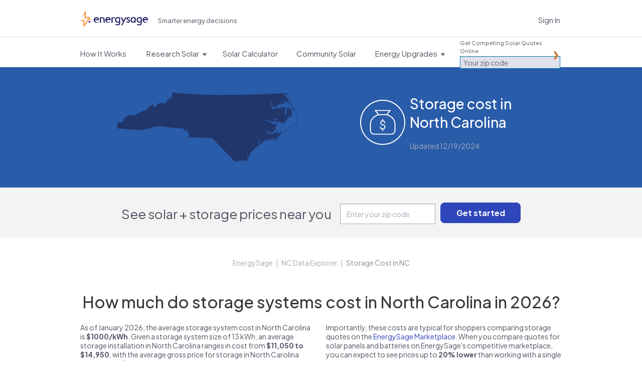

--- FILE ---
content_type: text/html; charset=utf-8
request_url: https://www.energysage.com/local-data/energy-storage-cost/nc/
body_size: 33418
content:




<!DOCTYPE html>
<html lang="en">
    <head>
        <title>2026 Cost of Energy Storage in North Carolina |  EnergySage</title>
        <meta charset="utf-8">
        
        <!-- Start VWO Async SmartCode -->
<link rel="preconnect" href="https://dev.visualwebsiteoptimizer.com" />
<script type='text/javascript' id='vwoCode'>
window._vwo_code || (function() {
var account_id=669079,
version=2.1,
settings_tolerance=2000,
hide_element='body',
hide_element_style = 'opacity:0 !important;filter:alpha(opacity=0) !important;background:none !important',
/* DO NOT EDIT BELOW THIS LINE */
f=false,w=window,d=document,v=d.querySelector('#vwoCode'),cK='_vwo_'+account_id+'_settings',cc={};try{var c=JSON.parse(localStorage.getItem('_vwo_'+account_id+'_config'));cc=c&&typeof c==='object'?c:{}}catch(e){}var stT=cc.stT==='session'?w.sessionStorage:w.localStorage;code={use_existing_jquery:function(){return typeof use_existing_jquery!=='undefined'?use_existing_jquery:undefined},library_tolerance:function(){return typeof library_tolerance!=='undefined'?library_tolerance:undefined},settings_tolerance:function(){return cc.sT||settings_tolerance},hide_element_style:function(){return'{'+(cc.hES||hide_element_style)+'}'},hide_element:function(){if(performance.getEntriesByName('first-contentful-paint')[0]){return''}return typeof cc.hE==='string'?cc.hE:hide_element},getVersion:function(){return version},finish:function(e){if(!f){f=true;var t=d.getElementById('_vis_opt_path_hides');if(t)t.parentNode.removeChild(t);if(e)(new Image).src='https://dev.visualwebsiteoptimizer.com/ee.gif?a='+account_id+e}},finished:function(){return f},addScript:function(e){var t=d.createElement('script');t.type='text/javascript';if(e.src){t.src=e.src}else{t.text=e.text}d.getElementsByTagName('head')[0].appendChild(t)},load:function(e,t){var i=this.getSettings(),n=d.createElement('script'),r=this;t=t||{};if(i){n.textContent=i;d.getElementsByTagName('head')[0].appendChild(n);if(!w.VWO||VWO.caE){stT.removeItem(cK);r.load(e)}}else{var o=new XMLHttpRequest;o.open('GET',e,true);o.withCredentials=!t.dSC;o.responseType=t.responseType||'text';o.onload=function(){if(t.onloadCb){return t.onloadCb(o,e)}if(o.status===200){_vwo_code.addScript({text:o.responseText})}else{_vwo_code.finish('&e=loading_failure:'+e)}};o.onerror=function(){if(t.onerrorCb){return t.onerrorCb(e)}_vwo_code.finish('&e=loading_failure:'+e)};o.send()}},getSettings:function(){try{var e=stT.getItem(cK);if(!e){return}e=JSON.parse(e);if(Date.now()>e.e){stT.removeItem(cK);return}return e.s}catch(e){return}},init:function(){if(d.URL.indexOf('__vwo_disable__')>-1)return;var e=this.settings_tolerance();w._vwo_settings_timer=setTimeout(function(){_vwo_code.finish();stT.removeItem(cK)},e);var t;if(this.hide_element()!=='body'){t=d.createElement('style');var i=this.hide_element(),n=i?i+this.hide_element_style():'',r=d.getElementsByTagName('head')[0];t.setAttribute('id','_vis_opt_path_hides');v&&t.setAttribute('nonce',v.nonce);t.setAttribute('type','text/css');if(t.styleSheet)t.styleSheet.cssText=n;else t.appendChild(d.createTextNode(n));r.appendChild(t)}else{t=d.getElementsByTagName('head')[0];var n=d.createElement('div');n.style.cssText='z-index: 2147483647 !important;position: fixed !important;left: 0 !important;top: 0 !important;width: 100% !important;height: 100% !important;background: white !important;';n.setAttribute('id','_vis_opt_path_hides');n.classList.add('_vis_hide_layer');t.parentNode.insertBefore(n,t.nextSibling)}var o='https://dev.visualwebsiteoptimizer.com/j.php?a='+account_id+'&u='+encodeURIComponent(d.URL)+'&vn='+version;if(w.location.search.indexOf('_vwo_xhr')!==-1){this.addScript({src:o})}else{this.load(o+'&x=true')}}};w._vwo_code=code;code.init();})();
</script>
<!-- End VWO Async SmartCode -->


        <meta name="viewport" content="width=device-width, initial-scale=1.0, maximum-scale=1.0, user-scalable=0">
        
<meta name="description" content="Want to know how much solar batteries cost in NC? Learn what storage system prices to expect based on local storage quote data." />


        
            <script>
    window.dataLayer = window.dataLayer || [];
</script>

<!-- Google Tag Manager -->
<script>(function(w,d,s,l,i){w[l]=w[l]||[];w[l].push({'gtm.start':
new Date().getTime(),event:'gtm.js'});var f=d.getElementsByTagName(s)[0],
j=d.createElement(s),dl=l!='dataLayer'?'&l='+l:'';j.async=true;j.src=
'https://www.googletagmanager.com/gtm.js?id='+i+dl;f.parentNode.insertBefore(j,f);
})(window,document,'script','dataLayer','GTM-PBV2P9D');</script>
<!-- End Google Tag Manager -->

        

        
        <link rel="canonical" href="https://www.energysage.com/local-data/energy-storage-cost/nc/">
        

        
    

            <link rel="alternate" type="application/rss+xml" title="EnergySage &raquo; Feed" href="https://news.energysage.com/feed/" />
            

<meta name="msapplication-config" content="/browserconfig.xml">
<meta name="msapplication-TileColor" content="#1b1763">
<meta name="theme-color" content="#F1F3FB">
<link rel="manifest" href="/site.webmanifest">
<link rel="icon" href="https://www.energysage.com/static/img/favicon/favicon.f3ff3c728b29.ico" sizes="32x32" />
<link rel="icon" href="https://www.energysage.com/static/img/favicon/favicon.a47e2473226c.svg" type="image/svg+xml" />
<link rel="apple-touch-icon" href="https://www.energysage.com/static/img/favicon/apple-touch-icon.f2202af3b63c.png">

            <link rel="preconnect" href="https://fonts.gstatic.com/">
            <link href='//fonts.googleapis.com/css?family=Arvo:400,700|Muli:400,700&amp;display=swap' rel='stylesheet' type='text/css'>
            <link href="//fonts.googleapis.com/css2?family=Inter:wght@400;500;600;800;900&display=swap" rel="stylesheet">
            <link href='https://fonts.googleapis.com/css2?family=Plus+Jakarta+Sans:ital,wght@0,200..800;1,200..800&display=swap' rel='stylesheet'>
            <link rel="stylesheet" href="//maxcdn.bootstrapcdn.com/font-awesome/3.1.1/css/font-awesome.min.css">
            
            <!--[if lt IE 9]>
                <link href="//fonts.googleapis.com/css?family=Arvo" rel="stylesheet" type="text/css">
                <link href="//fonts.googleapis.com/css?family=Arvo:700" rel="stylesheet" type="text/css">
            <![endif]-->
            <link href="https://www.energysage.com/static/lib/bootstrap-2.1.1/css/es-bootstrap.9f8952417aff.css" rel="stylesheet" type="text/css" media="screen,print,projection" />
            <link href="https://www.energysage.com/static/lib/bootstrap-2.1.1/css/es-bootstrap-responsive.b8953b043672.css" rel="stylesheet" type="text/css" media="screen,print,projection" />

            <link href="https://www.energysage.com/static/css/global-mq.76b810d2399e.css" rel="stylesheet" type="text/css" />
            <link href="https://www.energysage.com/static/css/modules.97616c60cd98.css" rel="stylesheet" type="text/css" />
        
<style>
    body { background: none; }
</style>

    <link rel="stylesheet" href="https://www.energysage.com/static/css/local-pages.d2c411fd6dc5.css">
    <link rel="stylesheet" href="https://www.energysage.com/static/css/hubspot.557a04d15a8a.css">


        
    
    <link rel="preload" href="https://assets.reviews.io/css/widgets/carousel-widget.css?_t=2023040418" as="style" onload="this.onload=null;this.rel='stylesheet'">
    <noscript><link rel="stylesheet" href="https://assets.reviews.io/css/widgets/carousel-widget.css?_t=2023040418"></noscript>
    <link rel="preload" href="https://assets.reviews.io/iconfont/reviewsio-icons/style.css?_t=2023040418" as="style" onload="this.onload=null;this.rel='stylesheet'">
    <noscript><link rel="stylesheet" href="https://assets.reviews.io/iconfont/reviewsio-icons/style.css?_t=2023040418"></noscript>
    <link href="https://www.energysage.com/static/webpack/css/reviews-io.0124486e02e2.css" rel="stylesheet" />



        
    
            <script>

window.djUserContext = (function() {
    var login_url = 'https://accounts.energysage.com/login/';
    var is_authenticated = 'False' === 'True' ? true: false;
    var is_referrable = '' === 'True' ? true: !is_authenticated;
    var id = is_authenticated ? parseInt("None"): -1;
    var email = '';
    var flash_user_id = '';
    var account_type = get_account_type();
    function get_account_type() {
        
            return 'Anonymous';
        
    }
    return {
        login_url: login_url,
        is_authenticated: is_authenticated,
        is_referrable: is_referrable,
        id: id,
        email: email,
        flash_user_id: flash_user_id,
        account_type: account_type,
    };
})();
</script>

            
            
<script
    src='https://js.sentry-cdn.com/efc9f98da54042f59a2325987cb5cfa6.min.js'
    crossorigin="anonymous"
    data-lazy="no"
></script>
<script src="https://browser.sentry-cdn.com/6.19.7/dedupe.min.js" crossorigin="anonymous"></script>
<script>
    Sentry.onLoad(function() {
        Sentry.init({
            dsn: 'https://efc9f98da54042f59a2325987cb5cfa6@sentry.io/1287214',
            release: 'undefined',
            integrations: [new Sentry.Integrations.Dedupe],
            // https://gist.github.com/impressiver/5092952
            ignoreErrors: [
                // Unhandled Rejections
                /.*UnhandledRejection: "CustomEvent".*/,
                // https://developer.mozilla.org/en-US/docs/Web/JavaScript/Reference/Errors/Dead_object
                'can\'t access dead object',
                // AddThis nonsense
                'Cannot read property \'_fire\' of undefined',
                // Random plugins/extensions
                /_isMatchingDomain/gi,
                /top.GLOBALS/gi,
                'ResizeObserver loop limit exceeded',
            ],
            ignoreUrls: [
                // Chrome extensions
                /extensions\//i,
                /^chrome:\/\//i,
                // Ignore google translate errors
                /https?:\/\/translate\.googleusercontent\.com/gi,
                // Ignore AddThis errors  XXX this doesn't seem to work
                /\.addthis\.com\//i,
            ],
            environment: "prod",
            beforeSend: function(event) {
                // Filter out errors from clients that don't identify themselves as any browser
                // -- https://energysage.atlassian.net/browse/CED-812
                // Also filter out errors from BrandVerity crawler -- https://energysage.atlassian.net/browse/CED-83
                if (typeof navigator.userAgent !== "string" || navigator.userAgent.length === 0 ||
                    navigator.userAgent.includes("BrandVerity/1.0")) {
                    return null;
                }
                return event;
            }
        });
        // core/djangoUserContext.html must be included before window.djUserContext is referenced
        Sentry.configureScope(function(scope) {
            scope.setUser({"email": window.djUserContext.email});
            scope.setExtra("account_type", window.djUserContext.account_type);
        });
    });
</script>




<script>
    (function(h,o,u,n,d) {
      h=h[d]=h[d]||{q:[],onReady:function(c){h.q.push(c)}}
      d=o.createElement(u);d.async=1;d.src=n
      n=o.getElementsByTagName(u)[0];n.parentNode.insertBefore(d,n)
    })(window,document,'script','https://www.datadoghq-browser-agent.com/us1/v5/datadog-rum.js','DD_RUM')
    window.DD_RUM.onReady(function() {
      window.DD_RUM.init({
        clientToken: 'pub282eea463a05c84804206e26e7bc29d2',
        applicationId: '64c64376-f6b3-4aad-b8c0-386e9098e8ce',
        site: 'datadoghq.com',
        service: 'es-site-fe',
        env: 'prod',
        version: 'sha256:b5c07a5f8cb4dfc52bcdddba27081896bc76899d2da37dd4f216e0e5a5d00b6d',
        sessionSampleRate: 100,
        sessionReplaySampleRate: 0,
        trackUserInteractions: true,
        trackResources: true,
        trackLongTasks: true,
        defaultPrivacyLevel: 'mask',
        // allowedTracingUrls should be sufficient to connect RUM to APM, but not all requests
        // include the x-datadog headers. However, this might not be that useful anyway,
        // unless our microfrontends also implement it. Keeping it disabled for now.
        // allowedTracingUrls: [/https:\/\/.*www\.energysage\.(com|dev)/],
      });

      // core/djangoUserContext.html must be included before window.djUserContext is referenced
      window.DD_RUM.setUser({
        id: window.djUserContext.id,
        email: window.djUserContext.email,
        flash_user_id: window.djUserContext.flash_user_id,
        account_type: window.djUserContext.account_type,
      });
    })
</script>


            


<script>
// Disable tracking if the opt-out cookie exists.
var gaProperty = 'UA-19699642-2';
var disableStr = 'ga-disable-' + gaProperty;
if (document.cookie.indexOf(disableStr + '=true') > -1) {
    window[disableStr] = true;
} else {
    window[disableStr] = false;
}

// Opt-out function
function gaOptout() {
    document.cookie = disableStr + '=true; expires=Thu, 31 Dec 2099 23:59:59 UTC; path=/';
    window[disableStr] = true;
}

// NOTE: universal analytics is replaced by GTM
function gaCanTrack() {
    var _cookieVal = window[disableStr];
    if (_cookieVal === true) {
        return false;
    }
    if (String(_cookieVal) === 'undefined') {
        return true;
    }
    if (_cookieVal === false) {
        return true;
    }
}

if (gaCanTrack()) {
    // https://developers.google.com/analytics/devguides/collection/ga4/user-id?client_type=gtm
    if (window.djUserContext.id > 0) {
        dataLayer.push({
            'userId': window.djUserContext.id
        });
        if (window.djUserContext.account_type) {
            dataLayer.push({
                'accountType': window.djUserContext.account_type // AuthUserType
            });
        }
        if(window.djUserContext.flash_user_id) {
            dataLayer.push({
                'flashUuid': window.djUserContext.flash_user_id // Flash UUID
            });
        }
    }
}

/**
 * Convenience wrapper for sending events, to facilitate switching to GTM.
 * Replicates the behavior of the `ga()` function, where event attributes can be positional arguments or options:
 * https://developers.google.com/analytics/devguides/collection/analyticsjs/events
 */
 function gaEvent() {
    window.dataLayer = window.dataLayer || [];
    var fieldsObject = arguments[0];
    if (typeof fieldsObject !== 'object') {
        fieldsObject = {
            eventCategory: arguments[0],
            eventAction: arguments[1],
            eventLabel: arguments[2],
        };
    }
    fieldsObject['event'] = 'trackEvent';
    window.dataLayer.push(fieldsObject);
}

var gaTrackingView = '';
</script>

        
    
<!--[if lte IE 8]>
<script charset="utf-8" type="text/javascript" src="//js.hsforms.net/forms/v2-legacy.js"></script>
<![endif]-->
<script charset="utf-8" type="text/javascript" src="//js.hsforms.net/forms/v2.js"></script>
<script>
    hbspt.clickThankYouButton = function ($container) {
        var $button = $container.find('.submitted-message .btn-hubspot-download');
        if ($button.length) {
            $button.get(0).click();
        }
    };
</script>



        

    </head>

    <body class="no-es-affix">
        
            <!-- Google Tag Manager (noscript) -->
<noscript><iframe src="https://www.googletagmanager.com/ns.html?id=GTM-PBV2P9D"
height="0" width="0" style="display:none;visibility:hidden"></iframe></noscript>
<!-- End Google Tag Manager (noscript) -->

        

        

        
            
                



<div id="navbar" class="navbar navbar-static-top">
    <div class="navbar-light">
        <div class="container">
            <div class="block-sitenav-light">
                <div class="sitenav-menu">
                    <div class="sitenav-button"></div>

                    <div class="dropnav-wrap">
                        <div class="block-zip-form block-zip-form-light">
                            
<form id="zip-form-navbar-1" class="l-zip-entry l-form-help" action="/market/start/" method="get" data-parsleyfy
    
    >
    
    
    <div class="control-group">
        <label class="control-label" for="id_zip_code-navbar-1">Get Competing Solar Quotes Online</label>

        <div class="controls">
            <input class="" type="text" id="id_zip_code-navbar-1" name="zip_code" placeholder="Your zip code"
                required data-parsley-pattern="\d{5}" data-parsley-error-message="5-digit zip code required.">
        </div>
    </div>
    
    
    
    <input class="m-button js-suppress-element" type="submit" value="Get started">
</form>

                        </div> 

                        <ul class="dropnav-menu">
                            <li class="dropnav-item">
                                <a class="menu-link navbar-market-intro-link" href="/market-intro/">
                                    <span class="menu-title">How It Works</span>
                                </a>
                            </li>
                        </ul> 

                        <ul class="dropnav-menu">
                            <li class="dropnav-item has-dropdown">
                                <a class="menu-link" href="/solar/">
                                    <span class="menu-title">Research Solar</span>
                                    <span class="menu-arrow"></span>
                                </a>

                                <ul class="dropnav-menu">
    <li class="dropnav-item">
    	<a class="dropnav-link" href="/solar/">Learn About Solar</a>
    </li>

    <li class="dropnav-item">
    	<a class="dropnav-link" href="/promotions/">Solar Rebates</a>
    </li>

    <li class="dropnav-item">
        <a class="dropnav-link" href="/supplier/search/?selected_facets=technology_types:Solar%20PV">Solar Reviews</a>
    </li>

    <li class="dropnav-item">
    	<a class="dropnav-link" href="/energy-storage/">Learn About Storage</a>
    </li>

    <li class="dropnav-item">
        <a class="dropnav-link" href="https://news.energysage.com/">Blog</a>
    </li>

    <li class="dropnav-item">
        <a class="dropnav-link" href="/solar-panels/">Solar Panels</a>
    </li>
</ul>

                            </li>
                        </ul> 

                        
                        <ul class="dropnav-menu">
                            <li class="dropnav-item">
                                <a class="menu-link" href="/solar/calculator/">
                                    <span class="menu-title">Solar Calculator</span>
                                </a>
                            </li>
                        </ul> 
                        

                        <ul class="dropnav-menu">
                            <li class="dropnav-item">
                                <a class="menu-link" href="https://communitysolar.energysage.com">
                                    <span class="menu-title">Community Solar</span>
                                </a>
                            </li>
                        </ul> 

                        
                        <ul class="dropnav-menu">
                            <li class="dropnav-item has-dropdown">
                                <a class="menu-link" href="/energy-efficiency/" data-menulink="true">
                                    <span class="menu-title">Energy Upgrades</span>
                                    <span class="menu-arrow"></span>
                                </a>

                                <ul class="dropnav-menu">
    <li class="dropnav-item">
    	<a class="dropnav-link" href="/energy-efficiency/">Energy Efficiency</a>
    </li>

    <li class="dropnav-item">
    	<a class="dropnav-link" href="/electric-vehicles/">Electric Vehicles</a>
    </li>

    <li class="dropnav-item">
    	<a class="dropnav-link" href="/energy-products/">Smart Energy Products</a>
    </li>

    <li class="dropnav-item">
    	<a class="dropnav-link" href="/clean-heating-cooling/">Heating and Cooling</a>
    </li>

    <li class="dropnav-item">
    	<a class="dropnav-link" href="/other-clean-options/">Other Clean Options</a>
    </li>

    <li class="dropnav-item">
    	<a class="dropnav-link" href="/about-clean-energy/">Renewable Energy</a>
    </li>
</ul>

                            </li>
                        </ul> 
                        
                    </div>
                </div>
            </div> 

            <div class="block-logo">
                <a class="logo-link" href="/" title="EnergySage">
                    <svg
    class="es-logo-2024 "
    width="205"
    height="45"
    xmlns="http://www.w3.org/2000/svg"
    viewBox="0 0 205 45"
    fill="none">
    <path
        d="M47.929 17.293c-4.967 0-8.435 3.573-8.435 8.694 0 5.12 3.533 8.533 8.593 8.533 3.42 0 5.972-1.308 6.895-2.524a.308.308 0 0 0 .029-.327l-.114-.214a.311.311 0 0 0-.466-.097 7.103 7.103 0 0 1-4.452 1.56c-2.536 0-4.866-1.33-6.077-3.47a5.229 5.229 0 0 1-.843-2.076c-.02-.129-.06-.355-.081-.605H55.22c.17 0 .308-.138.308-.307v-.832c0-4.152-2.35-8.344-7.596-8.344v.009h-.004Zm-4.78 6.534c.635-2.306 2.337-3.619 4.715-3.619 2.71 0 3.744 1.89 4.124 3.619h-8.844.004ZM83.472 17.293c-4.967 0-8.435 3.573-8.435 8.694 0 5.12 3.533 8.533 8.593 8.533 3.42 0 5.972-1.308 6.896-2.524a.309.309 0 0 0 .028-.327l-.113-.214a.311.311 0 0 0-.466-.097 7.103 7.103 0 0 1-4.453 1.56c-2.536 0-4.866-1.33-6.077-3.47a5.23 5.23 0 0 1-.843-2.076c-.02-.129-.06-.355-.08-.605h12.243c.17 0 .308-.138.308-.307v-.832c0-4.152-2.35-8.344-7.597-8.344v.009h-.004Zm-4.784 6.534c.636-2.306 2.337-3.619 4.715-3.619 2.71 0 3.744 1.89 4.125 3.619h-8.845.004ZM197.399 17.293c-4.967 0-8.435 3.573-8.435 8.694 0 5.12 3.533 8.533 8.593 8.533 3.42 0 5.972-1.308 6.896-2.524a.308.308 0 0 0 .028-.327l-.113-.214a.311.311 0 0 0-.466-.097 7.103 7.103 0 0 1-4.452 1.56c-2.537 0-4.866-1.33-6.078-3.47-.004-.008-.008-.016-.016-.024a5.219 5.219 0 0 1-.826-2.052c-.021-.129-.061-.355-.081-.605h12.243c.17 0 .308-.138.308-.307v-.832c0-4.152-2.35-8.344-7.596-8.344v.009h-.005Zm-.064 2.915c2.71 0 3.743 1.89 4.124 3.619h-8.844c.636-2.306 2.337-3.619 4.716-3.619h.004ZM27.96 29.287h-3.7a.154.154 0 0 0-.154.153v4.693c0 .084.07.153.154.153h3.7a.154.154 0 0 0 .153-.153V29.44a.154.154 0 0 0-.154-.154Z"
        fill="#1b1763" />
    <path
        d="M25.553 17.228h-9.61a.306.306 0 0 1-.304-.303V.303A.306.306 0 0 0 15.335 0H13.35a.454.454 0 0 0-.414.267L3.918 20.37l8.475-13.303v17.668l3.258-4.272h8.062L11.214 40.08V26.197H1.406L0 29.3h7.973V44.7c0 .166.134.299.3.299h3.484a.294.294 0 0 0 .256-.141l13.576-21.311 9.63 10.18-9.67-16.496.004-.004Z"
        fill="#FF9133" />
    <path
        d="M120.195 19.182c-1.945-1.272-4.145-1.89-6.73-1.89-2.37 0-4.57.78-6.186 2.197-1.791 1.567-2.735 3.772-2.735 6.381 0 3.166 1.325 5.165 2.435 6.28 1.43 1.438 3.375 2.261 5.332 2.261 1.523 0 3.184-.634 4.391-1.635a.166.166 0 0 1 .272.129v1.963c0 3.17-1.471 4.777-4.376 4.777-2.256 0-4.29-.856-5.352-1.587-.056-.04-.129-.053-.194-.04a.25.25 0 0 0-.162.117l-1.293 2.18a.166.166 0 0 0 .049.223c1.053.714 3.415 1.974 6.952 1.974 1.455 0 3.537-.29 5.198-1.684 1.641-1.377 2.476-3.489 2.476-6.283V19.324a.171.171 0 0 0-.077-.142Zm-3.221 1.975v7.988a.19.19 0 0 1-.024.093c-.843 1.325-2.496 2.245-4.06 2.245-1.953 0-4.858-1.494-4.858-5.609 0-2.617 1.43-5.674 5.47-5.674 1.6 0 2.787.517 3.387.816a.162.162 0 0 1 .089.15v-.009h-.004ZM139.123 17.943a.249.249 0 0 0-.215-.117h-3.233a.166.166 0 0 0-.149.092l-4.996 10.347a.168.168 0 0 1-.304-.004l-4.55-10.286a.252.252 0 0 0-.226-.15h-3.148a.246.246 0 0 0-.227.351l6.466 13.966c.02.048.02.1-.004.15l-5.202 9.68a.251.251 0 0 0 .004.245.243.243 0 0 0 .214.122h3.084a.25.25 0 0 0 .222-.138l12.272-24.016a.244.244 0 0 0-.008-.242ZM145.796 24.279c-1.531-.743-2.856-1.39-2.856-2.577 0-.864.688-1.736 2.224-1.736 1.535 0 2.889 1.127 3.253 1.518a.251.251 0 0 0 .405-.044l1.155-2.04a.158.158 0 0 0-.024-.193c-.855-.885-2.743-1.947-5.142-1.947-3.034 0-5.323 1.995-5.323 4.636 0 2.504 2.289 3.691 4.307 4.741 1.6.832 2.985 1.551 2.985 2.718 0 2.177-2.021 2.346-2.641 2.346-2.236 0-3.768-1.457-4.185-1.906a.244.244 0 0 0-.207-.076.25.25 0 0 0-.186.117l-1.289 2.076a.17.17 0 0 0 .029.21c.899.831 2.909 2.29 5.972 2.29 3.549 0 5.935-2.056 5.935-5.117 0-2.876-2.342-4.01-4.404-5.016h-.008ZM167.475 19.251a11.564 11.564 0 0 0-6.409-1.954c-4.546 0-9.148 2.935-9.148 8.54 0 4.871 3.2 8.542 7.446 8.542 1.832 0 3.651-.787 4.741-1.97a.167.167 0 0 1 .291.1l.089 1.333a.162.162 0 0 0 .166.153h2.731a.164.164 0 0 0 .166-.165V19.392a.162.162 0 0 0-.073-.137v-.004Zm-3.285 1.914v7.576s0 .04-.013.06c-.474 1.281-2.272 2.678-4.173 2.678-3.16 0-4.602-2.79-4.602-5.387 0-3.4 2.326-5.868 5.534-5.868 1.268 0 2.464.384 3.173.8a.16.16 0 0 1 .081.141ZM186.1 19.182c-1.945-1.272-4.145-1.89-6.725-1.89-2.371 0-4.571.78-6.187 2.197-1.791 1.567-2.735 3.772-2.735 6.381 0 3.166 1.325 5.165 2.435 6.28 1.43 1.438 3.375 2.261 5.332 2.261 1.523 0 3.184-.634 4.392-1.635a.166.166 0 0 1 .271.129v1.963c0 3.17-1.471 4.777-4.376 4.777-2.256 0-4.29-.856-5.351-1.587-.057-.04-.126-.053-.195-.04a.25.25 0 0 0-.162.117l-1.292 2.18a.165.165 0 0 0 .048.223c1.054.714 3.416 1.974 6.952 1.974 1.455 0 3.537-.29 5.199-1.684 1.64-1.377 2.475-3.489 2.475-6.283V19.324a.169.169 0 0 0-.077-.142h-.004Zm-7.305 12.297c-1.953 0-4.858-1.494-4.858-5.609 0-2.617 1.431-5.674 5.47-5.674 1.6 0 2.787.517 3.387.816a.162.162 0 0 1 .089.15v7.983a.19.19 0 0 1-.024.093c-.843 1.325-2.496 2.245-4.06 2.245l-.004-.004ZM72.821 34.294h-3.08a.164.164 0 0 1-.165-.165l-.073-8.8v-.012a5.33 5.33 0 0 0-.584-2.16 4.783 4.783 0 0 0-1.73-1.866c-.753-.477-1.697-.715-2.8-.715-.712 0-1.251.028-1.6.084-.291.049-.579.118-.854.21a.456.456 0 0 0-.316.433V34.12a.168.168 0 0 1-.17.166c-1.102-.008-2.111-.012-3.075-.012a.164.164 0 0 1-.167-.166v-15.33c0-.072.045-.137.114-.157.636-.202 1.454-.4 2.435-.59a19.63 19.63 0 0 1 3.699-.327c1.738 0 3.261.364 4.533 1.075 1.268.71 2.265 1.688 2.954 2.895.672 1.175 1.02 2.504 1.041 3.954v8.492a.164.164 0 0 1-.166.166v.008h.004ZM104.524 18.936a.167.167 0 0 0-.069-.226c-2.95-1.623-7.48-1.006-10.53-.085a.161.161 0 0 0-.113.158v15.33c0 .092.073.165.166.165.964 0 1.977.008 3.075.012.093 0 .17-.073.17-.165V21.307c0-.198.126-.372.312-.432.875-.271 1.305-.283 2.455-.295 1.102 0 2.046.242 2.8.715.129.08.308.258.425.064l1.305-2.427h.004v.004Z"
        fill="#1b1763" />
</svg>

                    <span class="sr-only">EnergySage</span>
                </a>
            </div>

            
            
            <div class="block-signin">
                <a class="link-signin" href="https://accounts.energysage.com/login/">Sign In</a>
            </div> 
            
        </div>
    </div> 

    <div class="navbar-full-top">
        <div class="container">
            <div class="block-logo">
                <a class="logo-link" href="/" title="EnergySage">
                    <svg
    class="es-logo-2024 "
    width="205"
    height="45"
    xmlns="http://www.w3.org/2000/svg"
    viewBox="0 0 205 45"
    fill="none">
    <path
        d="M47.929 17.293c-4.967 0-8.435 3.573-8.435 8.694 0 5.12 3.533 8.533 8.593 8.533 3.42 0 5.972-1.308 6.895-2.524a.308.308 0 0 0 .029-.327l-.114-.214a.311.311 0 0 0-.466-.097 7.103 7.103 0 0 1-4.452 1.56c-2.536 0-4.866-1.33-6.077-3.47a5.229 5.229 0 0 1-.843-2.076c-.02-.129-.06-.355-.081-.605H55.22c.17 0 .308-.138.308-.307v-.832c0-4.152-2.35-8.344-7.596-8.344v.009h-.004Zm-4.78 6.534c.635-2.306 2.337-3.619 4.715-3.619 2.71 0 3.744 1.89 4.124 3.619h-8.844.004ZM83.472 17.293c-4.967 0-8.435 3.573-8.435 8.694 0 5.12 3.533 8.533 8.593 8.533 3.42 0 5.972-1.308 6.896-2.524a.309.309 0 0 0 .028-.327l-.113-.214a.311.311 0 0 0-.466-.097 7.103 7.103 0 0 1-4.453 1.56c-2.536 0-4.866-1.33-6.077-3.47a5.23 5.23 0 0 1-.843-2.076c-.02-.129-.06-.355-.08-.605h12.243c.17 0 .308-.138.308-.307v-.832c0-4.152-2.35-8.344-7.597-8.344v.009h-.004Zm-4.784 6.534c.636-2.306 2.337-3.619 4.715-3.619 2.71 0 3.744 1.89 4.125 3.619h-8.845.004ZM197.399 17.293c-4.967 0-8.435 3.573-8.435 8.694 0 5.12 3.533 8.533 8.593 8.533 3.42 0 5.972-1.308 6.896-2.524a.308.308 0 0 0 .028-.327l-.113-.214a.311.311 0 0 0-.466-.097 7.103 7.103 0 0 1-4.452 1.56c-2.537 0-4.866-1.33-6.078-3.47-.004-.008-.008-.016-.016-.024a5.219 5.219 0 0 1-.826-2.052c-.021-.129-.061-.355-.081-.605h12.243c.17 0 .308-.138.308-.307v-.832c0-4.152-2.35-8.344-7.596-8.344v.009h-.005Zm-.064 2.915c2.71 0 3.743 1.89 4.124 3.619h-8.844c.636-2.306 2.337-3.619 4.716-3.619h.004ZM27.96 29.287h-3.7a.154.154 0 0 0-.154.153v4.693c0 .084.07.153.154.153h3.7a.154.154 0 0 0 .153-.153V29.44a.154.154 0 0 0-.154-.154Z"
        fill="#1b1763" />
    <path
        d="M25.553 17.228h-9.61a.306.306 0 0 1-.304-.303V.303A.306.306 0 0 0 15.335 0H13.35a.454.454 0 0 0-.414.267L3.918 20.37l8.475-13.303v17.668l3.258-4.272h8.062L11.214 40.08V26.197H1.406L0 29.3h7.973V44.7c0 .166.134.299.3.299h3.484a.294.294 0 0 0 .256-.141l13.576-21.311 9.63 10.18-9.67-16.496.004-.004Z"
        fill="#FF9133" />
    <path
        d="M120.195 19.182c-1.945-1.272-4.145-1.89-6.73-1.89-2.37 0-4.57.78-6.186 2.197-1.791 1.567-2.735 3.772-2.735 6.381 0 3.166 1.325 5.165 2.435 6.28 1.43 1.438 3.375 2.261 5.332 2.261 1.523 0 3.184-.634 4.391-1.635a.166.166 0 0 1 .272.129v1.963c0 3.17-1.471 4.777-4.376 4.777-2.256 0-4.29-.856-5.352-1.587-.056-.04-.129-.053-.194-.04a.25.25 0 0 0-.162.117l-1.293 2.18a.166.166 0 0 0 .049.223c1.053.714 3.415 1.974 6.952 1.974 1.455 0 3.537-.29 5.198-1.684 1.641-1.377 2.476-3.489 2.476-6.283V19.324a.171.171 0 0 0-.077-.142Zm-3.221 1.975v7.988a.19.19 0 0 1-.024.093c-.843 1.325-2.496 2.245-4.06 2.245-1.953 0-4.858-1.494-4.858-5.609 0-2.617 1.43-5.674 5.47-5.674 1.6 0 2.787.517 3.387.816a.162.162 0 0 1 .089.15v-.009h-.004ZM139.123 17.943a.249.249 0 0 0-.215-.117h-3.233a.166.166 0 0 0-.149.092l-4.996 10.347a.168.168 0 0 1-.304-.004l-4.55-10.286a.252.252 0 0 0-.226-.15h-3.148a.246.246 0 0 0-.227.351l6.466 13.966c.02.048.02.1-.004.15l-5.202 9.68a.251.251 0 0 0 .004.245.243.243 0 0 0 .214.122h3.084a.25.25 0 0 0 .222-.138l12.272-24.016a.244.244 0 0 0-.008-.242ZM145.796 24.279c-1.531-.743-2.856-1.39-2.856-2.577 0-.864.688-1.736 2.224-1.736 1.535 0 2.889 1.127 3.253 1.518a.251.251 0 0 0 .405-.044l1.155-2.04a.158.158 0 0 0-.024-.193c-.855-.885-2.743-1.947-5.142-1.947-3.034 0-5.323 1.995-5.323 4.636 0 2.504 2.289 3.691 4.307 4.741 1.6.832 2.985 1.551 2.985 2.718 0 2.177-2.021 2.346-2.641 2.346-2.236 0-3.768-1.457-4.185-1.906a.244.244 0 0 0-.207-.076.25.25 0 0 0-.186.117l-1.289 2.076a.17.17 0 0 0 .029.21c.899.831 2.909 2.29 5.972 2.29 3.549 0 5.935-2.056 5.935-5.117 0-2.876-2.342-4.01-4.404-5.016h-.008ZM167.475 19.251a11.564 11.564 0 0 0-6.409-1.954c-4.546 0-9.148 2.935-9.148 8.54 0 4.871 3.2 8.542 7.446 8.542 1.832 0 3.651-.787 4.741-1.97a.167.167 0 0 1 .291.1l.089 1.333a.162.162 0 0 0 .166.153h2.731a.164.164 0 0 0 .166-.165V19.392a.162.162 0 0 0-.073-.137v-.004Zm-3.285 1.914v7.576s0 .04-.013.06c-.474 1.281-2.272 2.678-4.173 2.678-3.16 0-4.602-2.79-4.602-5.387 0-3.4 2.326-5.868 5.534-5.868 1.268 0 2.464.384 3.173.8a.16.16 0 0 1 .081.141ZM186.1 19.182c-1.945-1.272-4.145-1.89-6.725-1.89-2.371 0-4.571.78-6.187 2.197-1.791 1.567-2.735 3.772-2.735 6.381 0 3.166 1.325 5.165 2.435 6.28 1.43 1.438 3.375 2.261 5.332 2.261 1.523 0 3.184-.634 4.392-1.635a.166.166 0 0 1 .271.129v1.963c0 3.17-1.471 4.777-4.376 4.777-2.256 0-4.29-.856-5.351-1.587-.057-.04-.126-.053-.195-.04a.25.25 0 0 0-.162.117l-1.292 2.18a.165.165 0 0 0 .048.223c1.054.714 3.416 1.974 6.952 1.974 1.455 0 3.537-.29 5.199-1.684 1.64-1.377 2.475-3.489 2.475-6.283V19.324a.169.169 0 0 0-.077-.142h-.004Zm-7.305 12.297c-1.953 0-4.858-1.494-4.858-5.609 0-2.617 1.431-5.674 5.47-5.674 1.6 0 2.787.517 3.387.816a.162.162 0 0 1 .089.15v7.983a.19.19 0 0 1-.024.093c-.843 1.325-2.496 2.245-4.06 2.245l-.004-.004ZM72.821 34.294h-3.08a.164.164 0 0 1-.165-.165l-.073-8.8v-.012a5.33 5.33 0 0 0-.584-2.16 4.783 4.783 0 0 0-1.73-1.866c-.753-.477-1.697-.715-2.8-.715-.712 0-1.251.028-1.6.084-.291.049-.579.118-.854.21a.456.456 0 0 0-.316.433V34.12a.168.168 0 0 1-.17.166c-1.102-.008-2.111-.012-3.075-.012a.164.164 0 0 1-.167-.166v-15.33c0-.072.045-.137.114-.157.636-.202 1.454-.4 2.435-.59a19.63 19.63 0 0 1 3.699-.327c1.738 0 3.261.364 4.533 1.075 1.268.71 2.265 1.688 2.954 2.895.672 1.175 1.02 2.504 1.041 3.954v8.492a.164.164 0 0 1-.166.166v.008h.004ZM104.524 18.936a.167.167 0 0 0-.069-.226c-2.95-1.623-7.48-1.006-10.53-.085a.161.161 0 0 0-.113.158v15.33c0 .092.073.165.166.165.964 0 1.977.008 3.075.012.093 0 .17-.073.17-.165V21.307c0-.198.126-.372.312-.432.875-.271 1.305-.283 2.455-.295 1.102 0 2.046.242 2.8.715.129.08.308.258.425.064l1.305-2.427h.004v.004Z"
        fill="#1b1763" />
</svg>

                    <span class="sr-only">EnergySage</span>
                </a>
                <div class="tagline">Smarter energy decisions</div>
            </div>

            <div class="block-help-signin">
                
                <div class="block-signin">
                    <a class="link-signin" href="https://accounts.energysage.com/login/">Sign In</a>
                </div> 
                
            </div>
        </div>
    </div> 

    
    <div class="navbar-full-bottom">
        <div class="navbar-full-bottom-inner navbar-affix">
            <div class="container">
                <div class="block-powerleaf">
                    <a href="/">
                        <svg
    width="18"
    height="22"
    class=""
    viewBox="0 0 18 22"
    fill="none"
    xmlns="http://www.w3.org/2000/svg">
    <path class="market-estimate-svg--window" d="M13.6689 14.3179H11.8605C11.819 14.3179 11.7853 14.3515 11.7853 14.3929V16.6871C11.7853 16.7285 11.819 16.7621 11.8605 16.7621H13.6689C13.7105 16.7621 13.7442 16.7285 13.7442 16.6871V14.3929C13.7442 14.3515 13.7105 14.3179 13.6689 14.3179Z" fill="#1B1763"/>
    <path class="market-estimate-svg--roof" d="M12.4924 8.42251H7.79412C7.71291 8.42251 7.64556 8.35538 7.64556 8.27443V0.148075C7.64556 0.0671273 7.57822 0 7.49701 0H6.52646C6.43931 0 6.36008 0.0513327 6.32443 0.130306L1.91535 9.95854L6.05901 3.45508V12.0928L7.6515 10.0039H11.5931L5.48262 19.5953V12.8075H0.687308L0 14.3238H3.89805V21.8539C3.89805 21.9348 3.96341 22 4.04462 22H5.74804C5.79954 22 5.84707 21.9743 5.87282 21.9309L12.5102 11.5123L17.2184 16.4896L12.4904 8.42448L12.4924 8.42251Z" fill="#FF9133"/>
</svg>

                        <span class="sr-only">EnergySage</span>
                    </a>
                </div>

                <div class="block-sitenav-full">
                    <ul class="sitenav-menu">
                        <li class="sitenav-menu-item no-dropdown menu-how-it-works">
                            <a class="menu-link navbar-market-intro-link" href="/market-intro/">
                                <span class="menu-title">How It Works</span>
                            </a>
                        </li> 

                        <li class="sitenav-menu-item has-dropdown menu-research-solar" data-dropdown-target="panel-research-solar">
                            <a class="menu-link" href="/solar/">
                                <span class="menu-title">Research Solar <span class="menu-arrow menu-arrow-down"></span></span>
                            </a>
                        </li> 

                        
                        <li class="sitenav-menu-item no-dropdown menu-solar-calc">
                            <a class="menu-link" href="/solar/calculator/">
                                <span class="menu-title">Solar Calculator</span>
                            </a>
                        </li> 
                        

                        <li class="sitenav-menu-item no-dropdown menu-community-solar">
                            <a class="menu-link" href="https://communitysolar.energysage.com">
                                <span class="menu-title">Community Solar</span>
                            </a>
                        </li> 

                        
                        <li class="sitenav-menu-item has-dropdown menu-energy-upgrades" data-dropdown-target="panel-energy-upgrades">
                            <a class="menu-link" href="/energy-efficiency/" data-menulink="true">
                                <span class="menu-title">Energy Upgrades <span class="menu-arrow menu-arrow-down"></span></span>
                            </a>
                        </li> 
                        
                    </ul>
                </div> 

                
                <div class="block-zip-form block-zip-form-full">
                    
<form id="zip-form-navbar-2" class="l-zip-entry l-form-help" action="/market/start/" method="get" data-parsleyfy
    
    >
    
    
    <div class="control-group">
        <label class="control-label" for="id_zip_code-navbar-2">Get Competing Solar Quotes Online</label>

        <div class="controls">
            <input class="" type="text" id="id_zip_code-navbar-2" name="zip_code" placeholder="Your zip code"
                required data-parsley-pattern="\d{5}" data-parsley-error-message="5-digit zip code required.">
        </div>
    </div>
    
    
    
    <input class="m-button js-suppress-element" type="submit" value="Get started">
</form>

                </div> 
                
            </div>

            <div class="dropnav-panel panel-research-solar">
                

<div class="container">
    <ul class="panel-menu">
        <li class="panel-item">
            <a class="panel-link" href="/solar/">Learn About Solar</a>
        </li>

        <li class="panel-item">
            <a class="panel-link" href="/promotions/">Solar Rebates</a>
        </li>

        <li class="panel-item">
            <a class="panel-link" href="/supplier/search/?selected_facets=technology_types:Solar%20PV">Solar Reviews</a>
        </li>

        <li class="panel-item">
            <a class="panel-link" href="/energy-storage/">Learn About Storage</a>
        </li>

        <li class="panel-item">
            <a class="panel-link" href="https://news.energysage.com/">Blog</a>
        </li>

        <li class="panel-item">
            <a class="panel-link" href="/solar-panels/">Solar Panels</a>
        </li>
    </ul>

    <ul class="featured-links">
        <li class="featured-item">
            <a class="featured-link" href="https://www.energysage.com/local-data/solar-panel-cost/">
                <img class="featured-image" src="https://www.energysage.com/static/img/navbar/panel-rs-featured-3.90dec59cf114.png" width="170" height="110" loading="lazy" alt="">
                <div class="">How much do<br>solar panels cost?</div>
            </a>
        </li>

        <li class="featured-item">
            <a class="featured-link" href="https://news.energysage.com/are-solar-panels-worth-it/">
                <img class="featured-image" src="https://www.energysage.com/static/img/navbar/solar-panels-worth-it_thumbnail.3a87cdf31fb7.png" width="170" height="110" loading="lazy" alt="">
                <div class="">Are solar panels<br>worth it?</div>
            </a>
        </li>

        <li class="featured-item">
            <a class="featured-link" href="https://news.energysage.com/best-solar-panels-complete-ranking/">
                <img class="featured-image" src="https://www.energysage.com/static/img/navbar/panel-rs-featured-6.72f4c3559e9e.png" width="170" height="110" loading="lazy" alt="">
                <div class="">Best solar panels</div>
            </a>
        </li>
    </ul>
</div>

            </div>

            <div class="dropnav-panel panel-energy-upgrades">
                

<div class="container">
	<ul class="panel-menu">
	    <li class="panel-item">
	    	<a class="panel-link" href="/energy-efficiency/">Energy Efficiency</a>
	    </li>

	    <li class="panel-item">
	    	<a class="panel-link" href="/electric-vehicles/">Electric Vehicles</a>
	    </li>

	    <li class="panel-item">
	    	<a class="panel-link" href="/energy-products/">Smart Energy Products</a>
	    </li>

	    <li class="panel-item">
	    	<a class="panel-link" href="/clean-heating-cooling/">Heating and Cooling</a>
	    </li>

		<li class="panel-item">
	    	<a class="panel-link" href="/other-clean-options/">Other Clean Options</a>
		</li>

		<li class="panel-item">
	    	<a class="panel-link" href="/about-clean-energy/">Renewable Energy</a>
		</li>
	</ul>

	<ul class="featured-links">
	    <li class="featured-item">
			<a class="featured-link" href="/energy-products/smart-thermostats/">
            	<img class="featured-image" src="https://www.energysage.com/static/img/navbar/panel-smart-thermostat-image.27bc82b010a7.png" width="170" height="110" loading="lazy" alt="">
            	<div class="">Shop smart thermostats</div>
            </a>
	    </li>

	    <li class="featured-item">
	        <a class="featured-link" href="/electric-vehicles/costs-and-benefits-evs/evs-vs-fossil-fuel-vehicles/">
            	<img class="featured-image" src="https://www.energysage.com/static/img/navbar/panel-eu-featured-2.29624bd4f070.png" width="170" height="110" loading="lazy" alt="">
            	<div class="">Electric cars vs.<br>gas-powered cars</div>
            </a>
	    </li>

	    <li class="featured-item">
	        <a class="featured-link" href="/energy-efficiency/costs-benefits/energy-star-rebates/">
            	<img class="featured-image" src="https://www.energysage.com/static/img/navbar/panel-eu-featured-3.1f7accff692b.png" width="170" height="110" loading="lazy" alt="">
            	<div class="">Are energy-efficient appliances worth it?</div>
            </a>
	    </li>
	</ul>
</div>

            </div>
        </div>
    </div> 
    

</div> 

            
        
        

        
            
            

            
                



            

            

<div class="local-pages local-content local-content--storage-pricing">
    

<div class="section-hero local-hero "
    >
    <div class="container">
        <div class="local-hero__caption">
            <div class="local-content-storage-hero-icons">
                
                    <div class="col1">
                        
                        <img data-src="https://www.energysage.com/static/img/bulk-local/money-circle-icon.b4c79527334a.svg" class="money-circle lazyload fade-in" width="90px" height="90px" alt="money circle icon">
                        
                    </div>
                
                <div class="col2">
                    <h1>
                    <span class="nowrap">
                        
                            
                            Storage cost in
                            
                        
                    </span>
                    <br class="linebreak1">
                    North Carolina
                    </h1>
                    
                    <div class="local-hero__updated" itemprop="dateModified" content="2024-12-19T03:23:09.900933-05:00">
                        Updated 12/19/2024
                    </div>
                    
                </div>
            </div>
        </div>
        
        <div class="local-hero__map local-map local-map--state"
            ></div>
        
    </div>
</div> 


    <div class="section-zip-affix">
        <div class="zip-affix-inner global-input">
            <div class="container">
                <div class="container-inner">
                    
<form id="zip-form" class="l-zip-entry l-form-help" action="/market/start/" method="get" data-parsleyfy
    
    >
    
    
    <div class="control-group">
        <label class="control-label" for="id_zip_code">See solar + storage prices near you</label>

        <div class="controls">
            <input class="" type="text" id="id_zip_code" name="zip_code" placeholder="Enter your zip code"
                required data-parsley-pattern="\d{5}" data-parsley-error-message="5-digit zip code required.">
        </div>
    </div>
    
    
    
        <input type="hidden" id="message-field" name="banner_message" value="save">
    
    <input class="m-button m-button-primary l-button-inline js-suppress-element" type="submit" value="Get started">
</form>

                </div>
            </div>
        </div>
    </div> 

    
<script type="application/ld+json">
    {
      "@context": "https://schema.org/",
      "@type": "BreadcrumbList",
      "itemListElement": [{"@type": "ListItem", "position": 1, "name": "Home", "item": "https://www.energysage.com/"}, {"@type": "ListItem", "position": 2, "name": "NC Data Explorer", "item": "https://www.energysage.com/local-data/solar/nc/"}, {"@type": "ListItem", "position": 3, "name": "Solar + Storage Cost in North Carolina", "item": "https://www.energysage.com/local-data/energy-storage-cost/nc/"}]
    }
</script>


<div class="section-breadcrumb">
    <div class="container">
        <ol class="m-bread-crumb-list l-bread-crumb-list">
            <li>
                <a href="/">
                    <span>EnergySage</span>
                </a>
            </li>
            <li>
                <a href="/local-data/solar/nc/">
                    <span>NC Data Explorer</span>
                </a>
            </li>
            
                
                <li>
                    <p>
                        
                        <span>Storage Cost in NC</span>
                        
                    </p>
                </li>
                
            
        </ol>
    </div>
</div> 


    <div class="section-storage">
        <div class="section-average-storage-cost">
            <div class="container">
                <h2>How much do storage systems cost in North Carolina in 2026?</h2>
                <div class="two-col-storage-pricing-content">
                    <div class="col1">
                        <p>As of January 2026, the average storage system cost in North Carolina is <strong>$1000/kWh</strong>. Given a storage system size of 13 kWh, an average storage installation in North Carolina ranges in cost from <strong>$11,050 to $14,950</strong>, with the average gross price for storage in North Carolina coming in at <strong>$13,000</strong>. After accounting for state and local storage incentives, the net price you'll pay for solar can fall by thousands of dollars.</p>
                    </div>

                    <div class="col2">
                        <p>Importantly, these costs are typical for shoppers comparing storage quotes on the <a href="/market/start/">EnergySage Marketplace</a>. When you compare quotes for solar panels and batteries on EnergySage's competitive marketplace, you can expect to see prices up to <strong>20% lower</strong> than working with a single company.</p>
                    </div>
                </div>
            </div>

            
            <div class="container">
                <h3>Average storage system cost by system size in North Carolina</h3>
                    <table class="table table-price-per-watt">
                        <tr>
                            <th>System Size</th>
                            <th>System Cost</th>
                        </tr>
                        
                        <tr>
                            <td>10 kWh</td>
                            <td>$10,000</td>
                        </tr>
                        
                        <tr>
                            <td>13 kWh</td>
                            <td>$13,000</td>
                        </tr>
                        
                        <tr>
                            <td>20 kWh</td>
                            <td>$20,000</td>
                        </tr>
                        
                        <tr>
                            <td>26 kWh</td>
                            <td>$26,000</td>
                        </tr>
                        
                    </table>
                    
            </div>
            

            <div class="container">
                <h3>2026 average solar + storage cost in North Carolina</h3>
                <div class="two-col-storage-cost-range">
                    <div class="col1">
                        <p class="highlight">$17,200 - $50,000</p>
                        <p>
                            There are several variables that impact the price you pay for
                            a solar + storage system: the quality of the equipment you install, the type of inverters you choose, and the storage capacity and chemistry
                            of your battery. This is an average price range for solar + storage installations in your area, and the specifics of your project will change the final price you pay.
                        </p>

                        
                    </div>
                    <div class="col2">
                        <img class="lazyload fade-in" data-src="https://www.energysage.com/static/img/bulk-local/battery-range_1.7def0ba0f401.png" width="314" height="179" alt="battey size range image">
                    </div>
                </div>
            </div>
        </div> 

        
        <div class="top-5-batteries-section">
            <div class="container">
                <h3>Top 5 quoted battery models in North Carolina</h3>
                <div class="top-5-batteries-content">
                    
                        <div class="battery-card">
                            <div class="battery-image-section">
                                <a href="/solar-batteries/enphase-energy/269/IQ_Battery_5P/">
                                    <div>
                                        <img class="lazyload fade-in" data-src="https://es-media-prod.s3.amazonaws.com/media/components/panels/images/thumb/Screen_Shot_2023-06-28_at_1.29.28_PM.png" alt="Enphase Energy IQ Battery 5P battery image">
                                    </div>
                                </a>
                            </div>
                            <div class="battery-name-text">
                                Enphase Energy IQ Battery 5P
                            </div>
                            <div>
                                <a class="m-button l-button m-button-primary learn-more-battery" href="/solar-batteries/enphase-energy/269/IQ_Battery_5P/">Learn More</a>
                            </div>
                        </div>
                    
                        <div class="battery-card">
                            <div class="battery-image-section">
                                <a href="/solar-batteries/tesla/6/powerwall-2/">
                                    <div>
                                        <img class="lazyload fade-in" data-src="https://es-media-prod.s3.amazonaws.com/media/components/panels/images/thumb/thumb_Tesla_Powerwall2.png" alt="Tesla Powerwall 2 battery image">
                                    </div>
                                </a>
                            </div>
                            <div class="battery-name-text">
                                Tesla Powerwall 2
                            </div>
                            <div>
                                <a class="m-button l-button m-button-primary learn-more-battery" href="/solar-batteries/tesla/6/powerwall-2/">Learn More</a>
                            </div>
                        </div>
                    
                        <div class="battery-card">
                            <div class="battery-image-section">
                                <a href="/solar-batteries/homegrid-energy/138/pf5-lfp9600-2a01/">
                                    <div>
                                        <img class="lazyload fade-in" data-src="https://es-media-prod.s3.amazonaws.com/media/components/panels/images/thumb/9.6.png" alt="HomeGrid Energy Stack&#x27;d Series 9.6 kWh battery image">
                                    </div>
                                </a>
                            </div>
                            <div class="battery-name-text">
                                HomeGrid Energy Stack&#x27;d Serie…
                            </div>
                            <div>
                                <a class="m-button l-button m-button-primary learn-more-battery" href="/solar-batteries/homegrid-energy/138/pf5-lfp9600-2a01/">Learn More</a>
                            </div>
                        </div>
                    
                        <div class="battery-card">
                            <div class="battery-image-section">
                                <a href="/solar-batteries/franklinwh-energy-storage-inc/176/apower/">
                                    <div>
                                        <img class="lazyload fade-in" data-src="https://es-media-prod.s3.amazonaws.com/media/components/panels/images/thumb/FranklinWH_Shadow.png" alt="FranklinWH Energy Storage Inc. aPower battery image">
                                    </div>
                                </a>
                            </div>
                            <div class="battery-name-text">
                                FranklinWH Energy Storage Inc…
                            </div>
                            <div>
                                <a class="m-button l-button m-button-primary learn-more-battery" href="/solar-batteries/franklinwh-energy-storage-inc/176/apower/">Learn More</a>
                            </div>
                        </div>
                    
                        <div class="battery-card">
                            <div class="battery-image-section">
                                <a href="/solar-batteries/Solax/224/T-BATH10/">
                                    <div>
                                        <img class="lazyload fade-in" data-src="https://es-media-prod.s3.amazonaws.com/media/components/panels/images/thumb/SolaX_Power_T-BAT_H_10_15__20_kWh_Battery_Photo.png" alt="SolaX Power T-BAT H 10 kWh battery image">
                                    </div>
                                </a>
                            </div>
                            <div class="battery-name-text">
                                SolaX Power T-BAT H 10 kWh
                            </div>
                            <div>
                                <a class="m-button l-button m-button-primary learn-more-battery" href="/solar-batteries/Solax/224/T-BATH10/">Learn More</a>
                            </div>
                        </div>
                    
                </div>
            </div>
        </div>
        

        <div class="section-pricing">
            <div class="cta-widget">
                <zip-cta-leaf-bullet bullet-string="100% free to use, 100% online|Access the lowest solar prices from installers near you|Unbiased energy advisors ready to help"></zip-cta-leaf-bullet>
            </div>
        </div>

        <div class="city-container">
            <div class="container">
                <div class="container-inner">
                    <div class="section-suppliers">
                        <h2 class="supplier-title">Top storage system installers in <span class="nowrap">North Carolina</span></h2>

                        
                        <script type="application/ld+json">
                            {
                                "@context": "https://schema.org",
                                "@type": "ItemList",
                                "itemListElement": [{"@type": "LocalBusiness", "name": "8MSolar", "image": "https://es-media-prod.s3.amazonaws.com/media/supplier/logo/display/supplier/logo/source/8msolar_complete_high_LFDiQVg_thumbnail.jpg", "url": "https://www.energysage.com/supplier/22722/8msolar/", "award": "Elite+", "areaServed": "North Carolina", "foundingDate": 2015, "address": {"@type": "PostalAddress", "streetAddress": "1310 SE Maynard Rd, Ste 204-B", "addressLocality": "Cary", "postalCode": "27511", "addressCountry": "US", "addressRegion": "NC"}, "aggregateRating": {"@type": "AggregateRating", "ratingValue": 5.0, "bestRating": 5, "worstRating": 1, "reviewCount": 202}}, {"@type": "LocalBusiness", "name": "Nova Solar", "image": "https://es-media-prod.s3.amazonaws.com/media/supplier/logo/display/Logo_6OPZ6qu_thumbnail.jpg", "url": "https://www.energysage.com/supplier/22965/nova-solar/", "award": "Elite+", "areaServed": "North Carolina", "foundingDate": 2012, "address": {"@type": "PostalAddress", "streetAddress": "3305 Dye Dr", "addressLocality": "Falls Church", "postalCode": "22042", "addressCountry": "United States", "addressRegion": "VA"}, "aggregateRating": {"@type": "AggregateRating", "ratingValue": 5.0, "bestRating": 5, "worstRating": 1, "reviewCount": 150}}, {"@type": "LocalBusiness", "name": "Emerald Energy LLC", "image": "https://es-media-prod.s3.amazonaws.com/media/supplier/logo/display/supplier/logo/source/Logo_color_-_for_white_background2000x_cb7e44_4SvCv8h.png", "url": "https://www.energysage.com/supplier/20411/emerald-energy-llc/", "award": "Elite", "areaServed": "North Carolina", "foundingDate": 2009, "address": {"@type": "PostalAddress", "streetAddress": "3201 Wellington Court, Suite 103", "addressLocality": "Raleigh", "postalCode": "27615", "addressCountry": "United States", "addressRegion": "NC"}, "aggregateRating": {"@type": "AggregateRating", "ratingValue": 5.0, "bestRating": 5, "worstRating": 1, "reviewCount": 115}}, {"@type": "LocalBusiness", "name": "Yes Solar Solutions", "image": "https://es-media-prod.s3.amazonaws.com/media/supplier/logo/display/supplier/logo/source/YesSolarSolutions_Logo_jFFYydG_thumbnail.jpg", "url": "https://www.energysage.com/supplier/20511/yes-solar-solutions/", "award": "Elite", "areaServed": "North Carolina", "foundingDate": 2009, "address": {"@type": "PostalAddress", "streetAddress": "202 N. Dixon Ave", "addressLocality": "Cary", "postalCode": "27513", "addressCountry": "United States", "addressRegion": "NC"}, "aggregateRating": {"@type": "AggregateRating", "ratingValue": 4.9, "bestRating": 5, "worstRating": 1, "reviewCount": 134}}, {"@type": "LocalBusiness", "name": "Renu Energy Solutions", "image": "https://es-media-prod.s3.amazonaws.com/media/supplier/logo/display/supplier/logo/source/0124_blue_renu_solar_291cdeefa5778c4fbd3095d5_ft1Tf1T.png", "url": "https://www.energysage.com/supplier/20606/renu-energy-solutions/", "award": "Elite", "areaServed": "North Carolina", "foundingDate": 2010, "address": {"@type": "PostalAddress", "streetAddress": "801 Pressley Road, Suite 100", "addressLocality": "Charlotte", "postalCode": "28217", "addressCountry": "United States", "addressRegion": "NC"}, "aggregateRating": {"@type": "AggregateRating", "ratingValue": 4.7, "bestRating": 5, "worstRating": 1, "reviewCount": 292}}, {"@type": "LocalBusiness", "name": "Elav8 Consulting", "image": "https://es-media-prod.s3.amazonaws.com/media/supplier/logo/display/supplier/logo/source/Elav8_Logo_123b2496f357421bb36f05570e28dfbe_t_fgFDNGy.png", "url": "https://www.energysage.com/supplier/29027/elav8-consulting/", "award": "Advanced", "areaServed": "North Carolina", "foundingDate": 2021, "address": {"@type": "PostalAddress", "streetAddress": "104 S Main St. STE 800", "addressLocality": "Greenville", "postalCode": "29601", "addressCountry": "United States", "addressRegion": "SC"}, "aggregateRating": {"@type": "AggregateRating", "ratingValue": 5.0, "bestRating": 5, "worstRating": 1, "reviewCount": 11}}, {"@type": "LocalBusiness", "name": "CAPE FEAR SOLAR SYSTEMS, LLC", "image": "https://es-media-prod.s3.amazonaws.com/media/supplier/logo/display/supplier/logo/source/CFSS_Logo_Saturated_Green_thumbnail.png", "url": "https://www.energysage.com/supplier/20365/cape-fear-solar-systems-llc/", "award": "Advanced", "areaServed": "North Carolina", "foundingDate": 2007, "address": {"@type": "PostalAddress", "streetAddress": "901 S Front St", "addressLocality": "Wilmington", "postalCode": "28401", "addressCountry": "United States", "addressRegion": "NC"}, "aggregateRating": {"@type": "AggregateRating", "ratingValue": 5.0, "bestRating": 5, "worstRating": 1, "reviewCount": 45}}, {"@type": "LocalBusiness", "name": "IntegrateSun, LLC", "image": "https://es-media-prod.s3.amazonaws.com/media/supplier/logo/display/supplier/logo/source/logo_bhylW7Z_thumbnail.jpg", "url": "https://www.energysage.com/supplier/26285/integratesun-llc/", "award": "Advanced", "areaServed": "North Carolina", "foundingDate": 2010, "address": {"@type": "PostalAddress", "streetAddress": "207 W Millbrook Road Suite 210 #2027", "addressLocality": "Raleigh", "postalCode": "27609", "addressCountry": "US", "addressRegion": "NC"}, "aggregateRating": {"@type": "AggregateRating", "ratingValue": 4.5, "bestRating": 5, "worstRating": 1, "reviewCount": 519}}, {"@type": "LocalBusiness", "name": "NC Solar Now", "image": "https://es-media-prod.s3.amazonaws.com/media/supplier/logo/display/NCSN-logo_RGB_thumbnail.jpg", "url": "https://www.energysage.com/supplier/20919/nc-solar-now/", "award": "Approved", "areaServed": "North Carolina", "foundingDate": 2010, "address": {"@type": "PostalAddress", "streetAddress": "2509 Atlantic Avenue", "addressLocality": "Raleigh", "postalCode": "27604", "addressCountry": "United States", "addressRegion": "NC"}, "aggregateRating": {"@type": "AggregateRating", "ratingValue": 5.0, "bestRating": 5, "worstRating": 1, "reviewCount": 25}}, {"@type": "LocalBusiness", "name": "Lunex Power Inc.", "image": "https://es-media-prod.s3.amazonaws.com/media/supplier/logo/display/supplier/logo/source/lunex-color-transparent-slogan_thumbnail.png", "url": "https://www.energysage.com/supplier/26305/lunex-power-inc/", "award": "Approved", "areaServed": "North Carolina", "foundingDate": 2020, "address": {"@type": "PostalAddress", "streetAddress": "4721 N Grady Ave", "addressLocality": "Tampa", "postalCode": "33614", "addressCountry": "United States", "addressRegion": "FL"}, "aggregateRating": {"@type": "AggregateRating", "ratingValue": 5.0, "bestRating": 5, "worstRating": 1, "reviewCount": 365}}]
                            }
                        </script>
                        
                        <ul id="loc-supplier-list" class="m-result-list l-result-list-search l-result-list-local-pages">
                        
                            <li>
                                <div class="l-result-list-col-1-of-3">
                                    
                                    <div class="block-logo">
                                        <img class="supplier-logo lazyload fade-in" data-src="https://es-media-prod.s3.amazonaws.com/media/supplier/logo/display/supplier/logo/source/8msolar_complete_high_LFDiQVg_thumbnail.jpg" alt="8MSolar logo" />
                                    </div>
                                    
                                </div> 

                                <div class="l-result-list-col-2-of-3">
                                    <div class="block1">
                                        <div class="supplier-name">
                                            <a href="/supplier/22722/8msolar/" title="8MSolar">
                                                <span>8MSolar</span>
                                            </a>
                                        </div>

                                        
                                        <!-- STATE: NC -->
                                        <p class="supplier-location">
                                            
                                            <span>
                                                <span>Cary</span>,
                                                <span>NC</span>
                                            </span>
                                            
                                        </p>
                                        
                                    </div> 

                                    <div class="block2">
                                        
                                        <p class="supplier-rating">
                                            <span class="star-aggregate" data-rating="5.0"></span>&nbsp;&nbsp;
                                            <span class="m-result-list-meta-review-count">202</span>&nbsp;<span class="m-result-list-meta-review-desc">Reviews</span>
                                            </p>
                                            

                                            <a class="submit-review" href="/review/supplier/22722/">Write a review</a>
                                    </div> 
                                </div> 

                                <div class="l-result-list-col-3-of-3">
                                    


    <meta itemprop="award" content="EnergySage Elite+" />
    
        <img class="block-energysage-approved" src="https://www.energysage.com/static/img/es-badges/ES_installer_tiers_v3_tier1.1f909dfac725.png" alt="EnergySage Elite+">
    



                                    <div class="block-get-quote">
                                        <a class="m-button m-button-secondary l-button" href="/market-intro/" target="_blank">Get a Quote</a>
                                    </div>
                                </div> 
                            </li>
                        
                            <li>
                                <div class="l-result-list-col-1-of-3">
                                    
                                    <div class="block-logo">
                                        <img class="supplier-logo lazyload fade-in" data-src="https://es-media-prod.s3.amazonaws.com/media/supplier/logo/display/Logo_6OPZ6qu_thumbnail.jpg" alt="Nova Solar logo" />
                                    </div>
                                    
                                </div> 

                                <div class="l-result-list-col-2-of-3">
                                    <div class="block1">
                                        <div class="supplier-name">
                                            <a href="/supplier/22965/nova-solar/" title="Nova Solar">
                                                <span>Nova Solar</span>
                                            </a>
                                        </div>

                                        
                                        <!-- STATE: VA -->
                                        <p class="supplier-location">
                                            
                                            Multi-state
                                            
                                        </p>
                                        
                                    </div> 

                                    <div class="block2">
                                        
                                        <p class="supplier-rating">
                                            <span class="star-aggregate" data-rating="5.0"></span>&nbsp;&nbsp;
                                            <span class="m-result-list-meta-review-count">150</span>&nbsp;<span class="m-result-list-meta-review-desc">Reviews</span>
                                            </p>
                                            

                                            <a class="submit-review" href="/review/supplier/22965/">Write a review</a>
                                    </div> 
                                </div> 

                                <div class="l-result-list-col-3-of-3">
                                    


    <meta itemprop="award" content="EnergySage Elite+" />
    
        <img class="block-energysage-approved" src="https://www.energysage.com/static/img/es-badges/ES_installer_tiers_v3_tier1.1f909dfac725.png" alt="EnergySage Elite+">
    



                                    <div class="block-get-quote">
                                        <a class="m-button m-button-secondary l-button" href="/market-intro/" target="_blank">Get a Quote</a>
                                    </div>
                                </div> 
                            </li>
                        
                            <li>
                                <div class="l-result-list-col-1-of-3">
                                    
                                    <div class="block-logo">
                                        <img class="supplier-logo lazyload fade-in" data-src="https://es-media-prod.s3.amazonaws.com/media/supplier/logo/display/supplier/logo/source/Logo_color_-_for_white_background2000x_cb7e44_4SvCv8h.png" alt="Emerald Energy LLC logo" />
                                    </div>
                                    
                                </div> 

                                <div class="l-result-list-col-2-of-3">
                                    <div class="block1">
                                        <div class="supplier-name">
                                            <a href="/supplier/20411/emerald-energy-llc/" title="Emerald Energy LLC">
                                                <span>Emerald Energy LLC</span>
                                            </a>
                                        </div>

                                        
                                        <!-- STATE: NC -->
                                        <p class="supplier-location">
                                            
                                            <span>
                                                <span>Raleigh</span>,
                                                <span>NC</span>
                                            </span>
                                            
                                        </p>
                                        
                                    </div> 

                                    <div class="block2">
                                        
                                        <p class="supplier-rating">
                                            <span class="star-aggregate" data-rating="5.0"></span>&nbsp;&nbsp;
                                            <span class="m-result-list-meta-review-count">115</span>&nbsp;<span class="m-result-list-meta-review-desc">Reviews</span>
                                            </p>
                                            

                                            <a class="submit-review" href="/review/supplier/20411/">Write a review</a>
                                    </div> 
                                </div> 

                                <div class="l-result-list-col-3-of-3">
                                    


    <meta itemprop="award" content="EnergySage Elite" />
    
        <img class="block-energysage-approved" src="https://www.energysage.com/static/img/es-badges/ES_installer_tiers_v3_tier2.52e9cbc92b43.png" alt="EnergySage Elite">
    



                                    <div class="block-get-quote">
                                        <a class="m-button m-button-secondary l-button" href="/market-intro/" target="_blank">Get a Quote</a>
                                    </div>
                                </div> 
                            </li>
                        
                            <li>
                                <div class="l-result-list-col-1-of-3">
                                    
                                    <div class="block-logo">
                                        <img class="supplier-logo lazyload fade-in" data-src="https://es-media-prod.s3.amazonaws.com/media/supplier/logo/display/supplier/logo/source/YesSolarSolutions_Logo_jFFYydG_thumbnail.jpg" alt="Yes Solar Solutions logo" />
                                    </div>
                                    
                                </div> 

                                <div class="l-result-list-col-2-of-3">
                                    <div class="block1">
                                        <div class="supplier-name">
                                            <a href="/supplier/20511/yes-solar-solutions/" title="Yes Solar Solutions">
                                                <span>Yes Solar Solutions</span>
                                            </a>
                                        </div>

                                        
                                        <!-- STATE: NC -->
                                        <p class="supplier-location">
                                            
                                            <span>
                                                <span>Cary</span>,
                                                <span>NC</span>
                                            </span>
                                            
                                        </p>
                                        
                                    </div> 

                                    <div class="block2">
                                        
                                        <p class="supplier-rating">
                                            <span class="star-aggregate" data-rating="4.9"></span>&nbsp;&nbsp;
                                            <span class="m-result-list-meta-review-count">134</span>&nbsp;<span class="m-result-list-meta-review-desc">Reviews</span>
                                            </p>
                                            

                                            <a class="submit-review" href="/review/supplier/20511/">Write a review</a>
                                    </div> 
                                </div> 

                                <div class="l-result-list-col-3-of-3">
                                    


    <meta itemprop="award" content="EnergySage Elite" />
    
        <img class="block-energysage-approved" src="https://www.energysage.com/static/img/es-badges/ES_installer_tiers_v3_tier2.52e9cbc92b43.png" alt="EnergySage Elite">
    



                                    <div class="block-get-quote">
                                        <a class="m-button m-button-secondary l-button" href="/market-intro/" target="_blank">Get a Quote</a>
                                    </div>
                                </div> 
                            </li>
                        
                            <li>
                                <div class="l-result-list-col-1-of-3">
                                    
                                    <div class="block-logo">
                                        <img class="supplier-logo lazyload fade-in" data-src="https://es-media-prod.s3.amazonaws.com/media/supplier/logo/display/supplier/logo/source/0124_blue_renu_solar_291cdeefa5778c4fbd3095d5_ft1Tf1T.png" alt="Renu Energy Solutions logo" />
                                    </div>
                                    
                                </div> 

                                <div class="l-result-list-col-2-of-3">
                                    <div class="block1">
                                        <div class="supplier-name">
                                            <a href="/supplier/20606/renu-energy-solutions/" title="Renu Energy Solutions">
                                                <span>Renu Energy Solutions</span>
                                            </a>
                                        </div>

                                        
                                        <!-- STATE: NC -->
                                        <p class="supplier-location">
                                            
                                            <span>
                                                <span>Charlotte</span>,
                                                <span>NC</span>
                                            </span>
                                            
                                        </p>
                                        
                                    </div> 

                                    <div class="block2">
                                        
                                        <p class="supplier-rating">
                                            <span class="star-aggregate" data-rating="4.7"></span>&nbsp;&nbsp;
                                            <span class="m-result-list-meta-review-count">292</span>&nbsp;<span class="m-result-list-meta-review-desc">Reviews</span>
                                            </p>
                                            

                                            <a class="submit-review" href="/review/supplier/20606/">Write a review</a>
                                    </div> 
                                </div> 

                                <div class="l-result-list-col-3-of-3">
                                    


    <meta itemprop="award" content="EnergySage Elite" />
    
        <img class="block-energysage-approved" src="https://www.energysage.com/static/img/es-badges/ES_installer_tiers_v3_tier2.52e9cbc92b43.png" alt="EnergySage Elite">
    



                                    <div class="block-get-quote">
                                        <a class="m-button m-button-secondary l-button" href="/market-intro/" target="_blank">Get a Quote</a>
                                    </div>
                                </div> 
                            </li>
                        
                            <li>
                                <div class="l-result-list-col-1-of-3">
                                    
                                    <div class="block-logo">
                                        <img class="supplier-logo lazyload fade-in" data-src="https://es-media-prod.s3.amazonaws.com/media/supplier/logo/display/supplier/logo/source/Elav8_Logo_123b2496f357421bb36f05570e28dfbe_t_fgFDNGy.png" alt="Elav8 Consulting logo" />
                                    </div>
                                    
                                </div> 

                                <div class="l-result-list-col-2-of-3">
                                    <div class="block1">
                                        <div class="supplier-name">
                                            <a href="/supplier/29027/elav8-consulting/" title="Elav8 Consulting">
                                                <span>Elav8 Consulting</span>
                                            </a>
                                        </div>

                                        
                                        <!-- STATE: SC -->
                                        <p class="supplier-location">
                                            
                                            Multi-state
                                            
                                        </p>
                                        
                                    </div> 

                                    <div class="block2">
                                        
                                        <p class="supplier-rating">
                                            <span class="star-aggregate" data-rating="5.0"></span>&nbsp;&nbsp;
                                            <span class="m-result-list-meta-review-count">11</span>&nbsp;<span class="m-result-list-meta-review-desc">Reviews</span>
                                            </p>
                                            

                                            <a class="submit-review" href="/review/supplier/29027/">Write a review</a>
                                    </div> 
                                </div> 

                                <div class="l-result-list-col-3-of-3">
                                    


    <meta itemprop="award" content="EnergySage Advanced" />
    
        <img class="block-energysage-approved" src="https://www.energysage.com/static/img/es-badges/ES_installer_tiers_v3_tier3.45ed8ef7c06e.png" alt="EnergySage Advanced">
    



                                    <div class="block-get-quote">
                                        <a class="m-button m-button-secondary l-button" href="/market-intro/" target="_blank">Get a Quote</a>
                                    </div>
                                </div> 
                            </li>
                        
                            <li>
                                <div class="l-result-list-col-1-of-3">
                                    
                                    <div class="block-logo">
                                        <img class="supplier-logo lazyload fade-in" data-src="https://es-media-prod.s3.amazonaws.com/media/supplier/logo/display/supplier/logo/source/CFSS_Logo_Saturated_Green_thumbnail.png" alt="CAPE FEAR SOLAR SYSTEMS, LLC logo" />
                                    </div>
                                    
                                </div> 

                                <div class="l-result-list-col-2-of-3">
                                    <div class="block1">
                                        <div class="supplier-name">
                                            <a href="/supplier/20365/cape-fear-solar-systems-llc/" title="CAPE FEAR SOLAR SYSTEMS, LLC">
                                                <span>CAPE FEAR SOLAR SYSTEMS, LLC</span>
                                            </a>
                                        </div>

                                        
                                        <!-- STATE: NC -->
                                        <p class="supplier-location">
                                            
                                            <span>
                                                <span>Wilmington</span>,
                                                <span>NC</span>
                                            </span>
                                            
                                        </p>
                                        
                                    </div> 

                                    <div class="block2">
                                        
                                        <p class="supplier-rating">
                                            <span class="star-aggregate" data-rating="5.0"></span>&nbsp;&nbsp;
                                            <span class="m-result-list-meta-review-count">45</span>&nbsp;<span class="m-result-list-meta-review-desc">Reviews</span>
                                            </p>
                                            

                                            <a class="submit-review" href="/review/supplier/20365/">Write a review</a>
                                    </div> 
                                </div> 

                                <div class="l-result-list-col-3-of-3">
                                    


    <meta itemprop="award" content="EnergySage Advanced" />
    
        <img class="block-energysage-approved" src="https://www.energysage.com/static/img/es-badges/ES_installer_tiers_v3_tier3.45ed8ef7c06e.png" alt="EnergySage Advanced">
    



                                    <div class="block-get-quote">
                                        <a class="m-button m-button-secondary l-button" href="/market-intro/" target="_blank">Get a Quote</a>
                                    </div>
                                </div> 
                            </li>
                        
                            <li>
                                <div class="l-result-list-col-1-of-3">
                                    
                                    <div class="block-logo">
                                        <img class="supplier-logo lazyload fade-in" data-src="https://es-media-prod.s3.amazonaws.com/media/supplier/logo/display/supplier/logo/source/logo_bhylW7Z_thumbnail.jpg" alt="IntegrateSun, LLC logo" />
                                    </div>
                                    
                                </div> 

                                <div class="l-result-list-col-2-of-3">
                                    <div class="block1">
                                        <div class="supplier-name">
                                            <a href="/supplier/26285/integratesun-llc/" title="IntegrateSun, LLC">
                                                <span>IntegrateSun, LLC</span>
                                            </a>
                                        </div>

                                        
                                        <!-- STATE: NC -->
                                        <p class="supplier-location">
                                            
                                            <span>
                                                <span>Raleigh</span>,
                                                <span>NC</span>
                                            </span>
                                            
                                        </p>
                                        
                                    </div> 

                                    <div class="block2">
                                        
                                        <p class="supplier-rating">
                                            <span class="star-aggregate" data-rating="4.5"></span>&nbsp;&nbsp;
                                            <span class="m-result-list-meta-review-count">519</span>&nbsp;<span class="m-result-list-meta-review-desc">Reviews</span>
                                            </p>
                                            

                                            <a class="submit-review" href="/review/supplier/26285/">Write a review</a>
                                    </div> 
                                </div> 

                                <div class="l-result-list-col-3-of-3">
                                    


    <meta itemprop="award" content="EnergySage Advanced" />
    
        <img class="block-energysage-approved" src="https://www.energysage.com/static/img/es-badges/ES_installer_tiers_v3_tier3.45ed8ef7c06e.png" alt="EnergySage Advanced">
    



                                    <div class="block-get-quote">
                                        <a class="m-button m-button-secondary l-button" href="/market-intro/" target="_blank">Get a Quote</a>
                                    </div>
                                </div> 
                            </li>
                        
                            <li>
                                <div class="l-result-list-col-1-of-3">
                                    
                                    <div class="block-logo">
                                        <img class="supplier-logo lazyload fade-in" data-src="https://es-media-prod.s3.amazonaws.com/media/supplier/logo/display/NCSN-logo_RGB_thumbnail.jpg" alt="NC Solar Now logo" />
                                    </div>
                                    
                                </div> 

                                <div class="l-result-list-col-2-of-3">
                                    <div class="block1">
                                        <div class="supplier-name">
                                            <a href="/supplier/20919/nc-solar-now/" title="NC Solar Now">
                                                <span>NC Solar Now</span>
                                            </a>
                                        </div>

                                        
                                        <!-- STATE: NC -->
                                        <p class="supplier-location">
                                            
                                            <span>
                                                <span>Raleigh</span>,
                                                <span>NC</span>
                                            </span>
                                            
                                        </p>
                                        
                                    </div> 

                                    <div class="block2">
                                        
                                        <p class="supplier-rating">
                                            <span class="star-aggregate" data-rating="5.0"></span>&nbsp;&nbsp;
                                            <span class="m-result-list-meta-review-count">25</span>&nbsp;<span class="m-result-list-meta-review-desc">Reviews</span>
                                            </p>
                                            

                                            <a class="submit-review" href="/review/supplier/20919/">Write a review</a>
                                    </div> 
                                </div> 

                                <div class="l-result-list-col-3-of-3">
                                    


    <meta itemprop="award" content="EnergySage Approved" />
    
        <img class="block-energysage-approved" src="https://www.energysage.com/static/img/es-badges/ES_installer_tiers_v3_tier4.555532dd143c.png" alt="EnergySage Approved">
    



                                    <div class="block-get-quote">
                                        <a class="m-button m-button-secondary l-button" href="/market-intro/" target="_blank">Get a Quote</a>
                                    </div>
                                </div> 
                            </li>
                        
                            <li>
                                <div class="l-result-list-col-1-of-3">
                                    
                                    <div class="block-logo">
                                        <img class="supplier-logo lazyload fade-in" data-src="https://es-media-prod.s3.amazonaws.com/media/supplier/logo/display/supplier/logo/source/lunex-color-transparent-slogan_thumbnail.png" alt="Lunex Power Inc. logo" />
                                    </div>
                                    
                                </div> 

                                <div class="l-result-list-col-2-of-3">
                                    <div class="block1">
                                        <div class="supplier-name">
                                            <a href="/supplier/26305/lunex-power-inc/" title="Lunex Power Inc.">
                                                <span>Lunex Power Inc.</span>
                                            </a>
                                        </div>

                                        
                                        <!-- STATE: FL -->
                                        <p class="supplier-location">
                                            
                                            Multi-state
                                            
                                        </p>
                                        
                                    </div> 

                                    <div class="block2">
                                        
                                        <p class="supplier-rating">
                                            <span class="star-aggregate" data-rating="5.0"></span>&nbsp;&nbsp;
                                            <span class="m-result-list-meta-review-count">365</span>&nbsp;<span class="m-result-list-meta-review-desc">Reviews</span>
                                            </p>
                                            

                                            <a class="submit-review" href="/review/supplier/26305/">Write a review</a>
                                    </div> 
                                </div> 

                                <div class="l-result-list-col-3-of-3">
                                    


    <meta itemprop="award" content="EnergySage Approved" />
    
        <img class="block-energysage-approved" src="https://www.energysage.com/static/img/es-badges/ES_installer_tiers_v3_tier4.555532dd143c.png" alt="EnergySage Approved">
    



                                    <div class="block-get-quote">
                                        <a class="m-button m-button-secondary l-button" href="/market-intro/" target="_blank">Get a Quote</a>
                                    </div>
                                </div> 
                            </li>
                        
                        </ul>

                        <a class="link-see-more" href="/local-data/energy-storage-companies/nc/">See more storage companies in
                        NC
                        <img class="arrow-ne lazyload" data-src="https://www.energysage.com/static/img/icons/arrow-link-ne.507543bc63c4.png" width="10" height="10" alt="arrow icon">
                        </a></a>
                    </div> 
                </div>
            </div>
        </div> 
    </div>



    



<div class="section-reviews">
    <div class="container">
        <div class="container-inner">
            <div class="mb-200">
                <h1 class="mb-50">See why customers love EnergySage</h1>
                <h4>Helping customers make informed decisions since 2009</h4>
            </div>
            <div id="reviewsio-carousel-widget" class="EsReviewsIoCardCarousel"></div>
        </div>
    </div>
</div>








    

    <div class="section-geo-links">
        <div class="container">
            
                
                    <h3>See what storage costs in NC counties</h3>
                    
                
            


            
                <div class="local-map"></div>
            

            
            <div class="block-children">
                
                <p class="child"><a class="child-link" href="/local-data/energy-storage-cost/nc/alamance-county/">Alamance County</a></p>
                
                <p class="child"><a class="child-link" href="/local-data/energy-storage-cost/nc/brunswick-county/">Brunswick County</a></p>
                
                <p class="child"><a class="child-link" href="/local-data/energy-storage-cost/nc/buncombe-county/">Buncombe County</a></p>
                
                <p class="child"><a class="child-link" href="/local-data/energy-storage-cost/nc/cabarrus-county/">Cabarrus County</a></p>
                
                <p class="child"><a class="child-link" href="/local-data/energy-storage-cost/nc/cumberland-county/">Cumberland County</a></p>
                
                <p class="child"><a class="child-link" href="/local-data/energy-storage-cost/nc/durham-county/">Durham County</a></p>
                
                <p class="child"><a class="child-link" href="/local-data/energy-storage-cost/nc/forsyth-county/">Forsyth County</a></p>
                
                <p class="child"><a class="child-link" href="/local-data/energy-storage-cost/nc/guilford-county/">Guilford County</a></p>
                
                <p class="child"><a class="child-link" href="/local-data/energy-storage-cost/nc/iredell-county/">Iredell County</a></p>
                
                <p class="child"><a class="child-link" href="/local-data/energy-storage-cost/nc/mecklenburg-county/">Mecklenburg County</a></p>
                
                <p class="child"><a class="child-link" href="/local-data/energy-storage-cost/nc/moore-county/">Moore County</a></p>
                
                <p class="child"><a class="child-link" href="/local-data/energy-storage-cost/nc/new-hanover-county/">New Hanover County</a></p>
                
                <p class="child"><a class="child-link" href="/local-data/energy-storage-cost/nc/onslow-county/">Onslow County</a></p>
                
                <p class="child"><a class="child-link" href="/local-data/energy-storage-cost/nc/orange-county/">Orange County</a></p>
                
                <p class="child"><a class="child-link" href="/local-data/energy-storage-cost/nc/union-county/">Union County</a></p>
                
                <p class="child"><a class="child-link" href="/local-data/energy-storage-cost/nc/wake-county/">Wake County</a></p>
                
            </div>
            <a id="show_all_cta" class="m-button m-button-secondary l-button btn-see-all" target="_blank">See All Counties</a>
            

            <div id="see_all_geography" class="block-children" style="display:none">
                
                <p class="child"><a class="child-link" href="/local-data/energy-storage-cost/nc/alamance-county/">Alamance County</a></p>
                
                <p class="child"><a class="child-link" href="/local-data/energy-storage-cost/nc/brunswick-county/">Brunswick County</a></p>
                
                <p class="child"><a class="child-link" href="/local-data/energy-storage-cost/nc/buncombe-county/">Buncombe County</a></p>
                
                <p class="child"><a class="child-link" href="/local-data/energy-storage-cost/nc/cabarrus-county/">Cabarrus County</a></p>
                
                <p class="child"><a class="child-link" href="/local-data/energy-storage-cost/nc/catawba-county/">Catawba County</a></p>
                
                <p class="child"><a class="child-link" href="/local-data/energy-storage-cost/nc/cleveland-county/">Cleveland County</a></p>
                
                <p class="child"><a class="child-link" href="/local-data/energy-storage-cost/nc/craven-county/">Craven County</a></p>
                
                <p class="child"><a class="child-link" href="/local-data/energy-storage-cost/nc/cumberland-county/">Cumberland County</a></p>
                
                <p class="child"><a class="child-link" href="/local-data/energy-storage-cost/nc/dare-county/">Dare County</a></p>
                
                <p class="child"><a class="child-link" href="/local-data/energy-storage-cost/nc/davidson-county/">Davidson County</a></p>
                
                <p class="child"><a class="child-link" href="/local-data/energy-storage-cost/nc/durham-county/">Durham County</a></p>
                
                <p class="child"><a class="child-link" href="/local-data/energy-storage-cost/nc/forsyth-county/">Forsyth County</a></p>
                
                <p class="child"><a class="child-link" href="/local-data/energy-storage-cost/nc/gaston-county/">Gaston County</a></p>
                
                <p class="child"><a class="child-link" href="/local-data/energy-storage-cost/nc/granville-county/">Granville County</a></p>
                
                <p class="child"><a class="child-link" href="/local-data/energy-storage-cost/nc/guilford-county/">Guilford County</a></p>
                
                <p class="child"><a class="child-link" href="/local-data/energy-storage-cost/nc/harnett-county/">Harnett County</a></p>
                
                <p class="child"><a class="child-link" href="/local-data/energy-storage-cost/nc/haywood-county/">Haywood County</a></p>
                
                <p class="child"><a class="child-link" href="/local-data/energy-storage-cost/nc/henderson-county/">Henderson County</a></p>
                
                <p class="child"><a class="child-link" href="/local-data/energy-storage-cost/nc/iredell-county/">Iredell County</a></p>
                
                <p class="child"><a class="child-link" href="/local-data/energy-storage-cost/nc/johnston-county/">Johnston County</a></p>
                
                <p class="child"><a class="child-link" href="/local-data/energy-storage-cost/nc/lincoln-county/">Lincoln County</a></p>
                
                <p class="child"><a class="child-link" href="/local-data/energy-storage-cost/nc/mecklenburg-county/">Mecklenburg County</a></p>
                
                <p class="child"><a class="child-link" href="/local-data/energy-storage-cost/nc/moore-county/">Moore County</a></p>
                
                <p class="child"><a class="child-link" href="/local-data/energy-storage-cost/nc/new-hanover-county/">New Hanover County</a></p>
                
                <p class="child"><a class="child-link" href="/local-data/energy-storage-cost/nc/onslow-county/">Onslow County</a></p>
                
                <p class="child"><a class="child-link" href="/local-data/energy-storage-cost/nc/orange-county/">Orange County</a></p>
                
                <p class="child"><a class="child-link" href="/local-data/energy-storage-cost/nc/pitt-county/">Pitt County</a></p>
                
                <p class="child"><a class="child-link" href="/local-data/energy-storage-cost/nc/randolph-county/">Randolph County</a></p>
                
                <p class="child"><a class="child-link" href="/local-data/energy-storage-cost/nc/robeson-county/">Robeson County</a></p>
                
                <p class="child"><a class="child-link" href="/local-data/energy-storage-cost/nc/rockingham-county/">Rockingham County</a></p>
                
                <p class="child"><a class="child-link" href="/local-data/energy-storage-cost/nc/rowan-county/">Rowan County</a></p>
                
                <p class="child"><a class="child-link" href="/local-data/energy-storage-cost/nc/rutherford-county/">Rutherford County</a></p>
                
                <p class="child"><a class="child-link" href="/local-data/energy-storage-cost/nc/stanly-county/">Stanly County</a></p>
                
                <p class="child"><a class="child-link" href="/local-data/energy-storage-cost/nc/stokes-county/">Stokes County</a></p>
                
                <p class="child"><a class="child-link" href="/local-data/energy-storage-cost/nc/transylvania-county/">Transylvania County</a></p>
                
                <p class="child"><a class="child-link" href="/local-data/energy-storage-cost/nc/union-county/">Union County</a></p>
                
                <p class="child"><a class="child-link" href="/local-data/energy-storage-cost/nc/wake-county/">Wake County</a></p>
                
                <p class="child"><a class="child-link" href="/local-data/energy-storage-cost/nc/wilkes-county/">Wilkes County</a></p>
                
            </div>
        </div>
    </div> 



    

<div class="section-recommended">
    <div class="container">
        <div class="container-inner">
            <h3>Recommended for You</h3>

            <ul class="list-plain">
                <li class="rec-item">
                    <img class="rec-image lazyload fade-in" data-src="https://www.energysage.com/static/img/bulk-local/recommended-city-1.0f671f9bae9e.png" width="278" height="130" alt="home with solar panels">

                    <div class="rec-text">
                        <a class="rec-link" href="/solar/solar-faq/">Solar FAQs</a>

                        <p class="rec-desc">Get answers to some of the most common questions about going solar</p>
                    </div>
                </li>

                <li class="rec-item">
                    <img class="rec-image lazyload fade-in" data-src="https://www.energysage.com/static/img/bulk-local/recommended-city-2.71eefc7a8d35.png" width="278" height="130" alt="smart thermostat">

                    <div class="rec-text">
                        <a class="rec-link" href="https://www.energysage.com/energy-products/">Want a smarter home?</a>

                        <p class="rec-desc">Check out the latest smart home gadgets and energy-saving devices</p>
                    </div>
                </li>

                <li class="rec-item">
                    <img class="rec-image lazyload fade-in" data-src="https://www.energysage.com/static/img/bulk-local/recommended-city-3.89a83cc285b0.png" width="278" height="130" alt="solar quotes on a computer">

                    <div class="rec-text">
                        <a class="rec-link" href="/solar/">Solar Buyer’s Guide</a>

                        <p class="rec-desc">Evaluate solar panel quality, choose solar panels for your home, and find the right installer</p>
                    </div>
                </li>
            </ul>
        </div>
    </div>
</div> 

</div> 

        

        
        <div style="clear: both"></div>

        <div id="footer">
        


<div class="footer-outer">
    <div class="container">
        <div class="footer1">
            <div class="col1 logo-zip">
                <div class="logo-wrapper">
                    <a href="/">
                        <svg
    class="es-logo-2024 "
    width="205"
    height="45"
    xmlns="http://www.w3.org/2000/svg"
    viewBox="0 0 205 45"
    fill="none">
    <path
        d="M47.929 17.293c-4.967 0-8.435 3.573-8.435 8.694 0 5.12 3.533 8.533 8.593 8.533 3.42 0 5.972-1.308 6.895-2.524a.308.308 0 0 0 .029-.327l-.114-.214a.311.311 0 0 0-.466-.097 7.103 7.103 0 0 1-4.452 1.56c-2.536 0-4.866-1.33-6.077-3.47a5.229 5.229 0 0 1-.843-2.076c-.02-.129-.06-.355-.081-.605H55.22c.17 0 .308-.138.308-.307v-.832c0-4.152-2.35-8.344-7.596-8.344v.009h-.004Zm-4.78 6.534c.635-2.306 2.337-3.619 4.715-3.619 2.71 0 3.744 1.89 4.124 3.619h-8.844.004ZM83.472 17.293c-4.967 0-8.435 3.573-8.435 8.694 0 5.12 3.533 8.533 8.593 8.533 3.42 0 5.972-1.308 6.896-2.524a.309.309 0 0 0 .028-.327l-.113-.214a.311.311 0 0 0-.466-.097 7.103 7.103 0 0 1-4.453 1.56c-2.536 0-4.866-1.33-6.077-3.47a5.23 5.23 0 0 1-.843-2.076c-.02-.129-.06-.355-.08-.605h12.243c.17 0 .308-.138.308-.307v-.832c0-4.152-2.35-8.344-7.597-8.344v.009h-.004Zm-4.784 6.534c.636-2.306 2.337-3.619 4.715-3.619 2.71 0 3.744 1.89 4.125 3.619h-8.845.004ZM197.399 17.293c-4.967 0-8.435 3.573-8.435 8.694 0 5.12 3.533 8.533 8.593 8.533 3.42 0 5.972-1.308 6.896-2.524a.308.308 0 0 0 .028-.327l-.113-.214a.311.311 0 0 0-.466-.097 7.103 7.103 0 0 1-4.452 1.56c-2.537 0-4.866-1.33-6.078-3.47-.004-.008-.008-.016-.016-.024a5.219 5.219 0 0 1-.826-2.052c-.021-.129-.061-.355-.081-.605h12.243c.17 0 .308-.138.308-.307v-.832c0-4.152-2.35-8.344-7.596-8.344v.009h-.005Zm-.064 2.915c2.71 0 3.743 1.89 4.124 3.619h-8.844c.636-2.306 2.337-3.619 4.716-3.619h.004ZM27.96 29.287h-3.7a.154.154 0 0 0-.154.153v4.693c0 .084.07.153.154.153h3.7a.154.154 0 0 0 .153-.153V29.44a.154.154 0 0 0-.154-.154Z"
        fill="#1b1763" />
    <path
        d="M25.553 17.228h-9.61a.306.306 0 0 1-.304-.303V.303A.306.306 0 0 0 15.335 0H13.35a.454.454 0 0 0-.414.267L3.918 20.37l8.475-13.303v17.668l3.258-4.272h8.062L11.214 40.08V26.197H1.406L0 29.3h7.973V44.7c0 .166.134.299.3.299h3.484a.294.294 0 0 0 .256-.141l13.576-21.311 9.63 10.18-9.67-16.496.004-.004Z"
        fill="#FF9133" />
    <path
        d="M120.195 19.182c-1.945-1.272-4.145-1.89-6.73-1.89-2.37 0-4.57.78-6.186 2.197-1.791 1.567-2.735 3.772-2.735 6.381 0 3.166 1.325 5.165 2.435 6.28 1.43 1.438 3.375 2.261 5.332 2.261 1.523 0 3.184-.634 4.391-1.635a.166.166 0 0 1 .272.129v1.963c0 3.17-1.471 4.777-4.376 4.777-2.256 0-4.29-.856-5.352-1.587-.056-.04-.129-.053-.194-.04a.25.25 0 0 0-.162.117l-1.293 2.18a.166.166 0 0 0 .049.223c1.053.714 3.415 1.974 6.952 1.974 1.455 0 3.537-.29 5.198-1.684 1.641-1.377 2.476-3.489 2.476-6.283V19.324a.171.171 0 0 0-.077-.142Zm-3.221 1.975v7.988a.19.19 0 0 1-.024.093c-.843 1.325-2.496 2.245-4.06 2.245-1.953 0-4.858-1.494-4.858-5.609 0-2.617 1.43-5.674 5.47-5.674 1.6 0 2.787.517 3.387.816a.162.162 0 0 1 .089.15v-.009h-.004ZM139.123 17.943a.249.249 0 0 0-.215-.117h-3.233a.166.166 0 0 0-.149.092l-4.996 10.347a.168.168 0 0 1-.304-.004l-4.55-10.286a.252.252 0 0 0-.226-.15h-3.148a.246.246 0 0 0-.227.351l6.466 13.966c.02.048.02.1-.004.15l-5.202 9.68a.251.251 0 0 0 .004.245.243.243 0 0 0 .214.122h3.084a.25.25 0 0 0 .222-.138l12.272-24.016a.244.244 0 0 0-.008-.242ZM145.796 24.279c-1.531-.743-2.856-1.39-2.856-2.577 0-.864.688-1.736 2.224-1.736 1.535 0 2.889 1.127 3.253 1.518a.251.251 0 0 0 .405-.044l1.155-2.04a.158.158 0 0 0-.024-.193c-.855-.885-2.743-1.947-5.142-1.947-3.034 0-5.323 1.995-5.323 4.636 0 2.504 2.289 3.691 4.307 4.741 1.6.832 2.985 1.551 2.985 2.718 0 2.177-2.021 2.346-2.641 2.346-2.236 0-3.768-1.457-4.185-1.906a.244.244 0 0 0-.207-.076.25.25 0 0 0-.186.117l-1.289 2.076a.17.17 0 0 0 .029.21c.899.831 2.909 2.29 5.972 2.29 3.549 0 5.935-2.056 5.935-5.117 0-2.876-2.342-4.01-4.404-5.016h-.008ZM167.475 19.251a11.564 11.564 0 0 0-6.409-1.954c-4.546 0-9.148 2.935-9.148 8.54 0 4.871 3.2 8.542 7.446 8.542 1.832 0 3.651-.787 4.741-1.97a.167.167 0 0 1 .291.1l.089 1.333a.162.162 0 0 0 .166.153h2.731a.164.164 0 0 0 .166-.165V19.392a.162.162 0 0 0-.073-.137v-.004Zm-3.285 1.914v7.576s0 .04-.013.06c-.474 1.281-2.272 2.678-4.173 2.678-3.16 0-4.602-2.79-4.602-5.387 0-3.4 2.326-5.868 5.534-5.868 1.268 0 2.464.384 3.173.8a.16.16 0 0 1 .081.141ZM186.1 19.182c-1.945-1.272-4.145-1.89-6.725-1.89-2.371 0-4.571.78-6.187 2.197-1.791 1.567-2.735 3.772-2.735 6.381 0 3.166 1.325 5.165 2.435 6.28 1.43 1.438 3.375 2.261 5.332 2.261 1.523 0 3.184-.634 4.392-1.635a.166.166 0 0 1 .271.129v1.963c0 3.17-1.471 4.777-4.376 4.777-2.256 0-4.29-.856-5.351-1.587-.057-.04-.126-.053-.195-.04a.25.25 0 0 0-.162.117l-1.292 2.18a.165.165 0 0 0 .048.223c1.054.714 3.416 1.974 6.952 1.974 1.455 0 3.537-.29 5.199-1.684 1.64-1.377 2.475-3.489 2.475-6.283V19.324a.169.169 0 0 0-.077-.142h-.004Zm-7.305 12.297c-1.953 0-4.858-1.494-4.858-5.609 0-2.617 1.431-5.674 5.47-5.674 1.6 0 2.787.517 3.387.816a.162.162 0 0 1 .089.15v7.983a.19.19 0 0 1-.024.093c-.843 1.325-2.496 2.245-4.06 2.245l-.004-.004ZM72.821 34.294h-3.08a.164.164 0 0 1-.165-.165l-.073-8.8v-.012a5.33 5.33 0 0 0-.584-2.16 4.783 4.783 0 0 0-1.73-1.866c-.753-.477-1.697-.715-2.8-.715-.712 0-1.251.028-1.6.084-.291.049-.579.118-.854.21a.456.456 0 0 0-.316.433V34.12a.168.168 0 0 1-.17.166c-1.102-.008-2.111-.012-3.075-.012a.164.164 0 0 1-.167-.166v-15.33c0-.072.045-.137.114-.157.636-.202 1.454-.4 2.435-.59a19.63 19.63 0 0 1 3.699-.327c1.738 0 3.261.364 4.533 1.075 1.268.71 2.265 1.688 2.954 2.895.672 1.175 1.02 2.504 1.041 3.954v8.492a.164.164 0 0 1-.166.166v.008h.004ZM104.524 18.936a.167.167 0 0 0-.069-.226c-2.95-1.623-7.48-1.006-10.53-.085a.161.161 0 0 0-.113.158v15.33c0 .092.073.165.166.165.964 0 1.977.008 3.075.012.093 0 .17-.073.17-.165V21.307c0-.198.126-.372.312-.432.875-.271 1.305-.283 2.455-.295 1.102 0 2.046.242 2.8.715.129.08.308.258.425.064l1.305-2.427h.004v.004Z"
        fill="#1b1763" />
</svg>

                        <span class="sr-only">EnergySage</span>
                    </a>
                </div>

                <div class="zip-form">
                    <p class="zip-prompt">Enter your zip code to see solar quotes near you</p>

                    
<form id="zip-form-footer-1" class="global-input l-zip-entry l-form-help" action="/market/start/" method="get" data-parsleyfy
    
    >
    
    
    <div class="control-group">
        <label class="control-label" for="id_zip_code-footer-1">Enter your zip code</label>

        <div class="controls">
            <input class="" type="text" id="id_zip_code-footer-1" name="zip_code" placeholder="Zip code"
                required data-parsley-pattern="\d{5}" data-parsley-error-message="5-digit zip code required.">
        </div>
    </div>
    
    
    
    <input class="m-button m-button-primary l-button-inline js-suppress-element" type="submit" value="Get started">
</form>

                </div>
            </div>

            <div class="col2 links-wrapper">
                <div class="links links1">
                    <p class="links-header">EnergySage</p>

                    <ul class="list-plain">
                        <li class="links-item"><a href="/market-intro/">How It Works</a></li>

                        <li class="links-item"><a href="/about-us/company/">About Us</a></li>

                        <li class="links-item"><a href="/editorial-guidelines/">Editorial Guidelines</a></li>


                        <li class="links-item"><a href="/press/">Press</a></li>

                        <li class="links-item"><a href="/about-us/careers/">Careers</a></li>

                        <li class="links-item"><a href="/contact/">Contact Us</a></li>
                    </ul>
                </div>

                <div class="links links2">
                    <p class="links-header">Solar Resources</p>

                    <ul class="list-plain">
                        <li class="links-item"><a href="/solar/calculator/">Solar Calculator</a></li>

                        <li class="links-item"><a href="/solar/">Learn About Solar</a></li>

                        <li class="links-item"><a href="https://news.energysage.com/">Blog</a></li>

                        <li class="links-item"><a href="/promotions/">Solar Rebates</a></li>
                    </ul>
                </div>

                <div class="links links3">
                    <p class="links-header">Work With Us</p>

                    <ul class="list-plain">
                        <li class="links-item"><a href="/installers/">Solar Companies</a></li>

                        <li class="links-item"><a href="/partners/">Corporate Partnerships</a></li>

                        <li class="links-item"><a href="/partners/">Community Programs</a></li>

                        <li class="links-item"><a href="/data/">Market Research</a></li>
                    </ul>
                </div>
            </div>
        </div>

        <div class="footer2">
            <div class="col1 social">
                <ul class="list-plain">
                    <li class="social-icon social-email"><a href="mailto:hello@energysage.com" rel="nofollow" title="Email EnergySage"><span class="sr-only">Email EnergySage</span></a></li>

                    <li class="social-icon social-facebook"><a href="https://www.facebook.com/EnergySage" title="EnergySage on Facebook"><span class="sr-only">EnergySage on Facebook</span></a></li>

                    <li class="social-icon social-twitter"><a href="https://twitter.com/energysage" title="EnergySage on Twitter"><span class="sr-only">EnergySage on Twitter</span></a></li>

                    <li class="social-icon social-linkedin"><a href="https://www.linkedin.com/company/energysage" title="EnergySage on LinkedIn"><span class="sr-only">EnergySage on LinkedIn</span></a>
                </ul>
            </div>

            <div class="col2 doe-legal">
                <div class="doe-logo" aria-hidden="true">
                    <span class="sr-only">U.S. Department of Energy</span>
                </div>

                <div class="legal1">
                    <p>
                    ENERGYSAGE is a registered trademark and the EnergySage logo is a trademark of EnergySage, Inc. Other trademarks are the property of either EnergySage, Inc. or our licensors and are used with permission.
                    </p>

                    <p>
                    &copy; Copyright 2009-2026 EnergySage, Inc.<br>
                    All rights reserved.
                    </p>
                </div>
            </div>
        </div>

        <div class="footer3">
            <div class="col1">&nbsp;</div>

            <div class="col2 legal2">
                <div class="legal-item">
                    <p><a class="link-mono" href="/terms-of-use/">Terms of Use</a></p>
                    <p class="updated">Updated 10/2016</p>
                </div>

                <div class="legal-item">
                    <p><a class="link-mono" href="/privacy-policy/">Privacy Policy</a></p>
                    <p class="updated">Updated 09/2022</p>
                </div>
            </div>
        </div>
    </div>
</div>

<script>

</script>

        </div>
        

        

            
<script src="https://ajax.googleapis.com/ajax/libs/jquery/1.8.3/jquery.min.js"></script>
<script>window.jQuery || document.write('<script src="https://www.energysage.com/static/lib/jquery.min.24bd97b1de15.js"><\/script>')</script>
            
<script src="//cdnjs.cloudflare.com/ajax/libs/underscore.js/1.8.3/underscore-min.js"></script>
<script>window._ || document.write('<script src="https://www.energysage.com/static/lib/underscore-1.8.3.min.543feb1ecaf0.js"><\/script>')</script>

            <script>
// Use as 'domain' option to set cookies for www.energysage.com, news.energysage.com, etc.
var CROSS_SITE_DOMAIN = '.energysage.com';

$(function() {
    var vr = String(ESUtil.getCookie('vr'));

    if (vr === 'null' && document.referrer) {
        // Only set the cookie for external referrals
        if (document.referrer.indexOf('www.energysage.com') < 0) {
            ESUtil.setCookie({
                name: 'vr',
                value: document.referrer,
                expires_delta_days: 365
            });
        }
    }
});
</script>

            









            

<script src="//netdna.bootstrapcdn.com/twitter-bootstrap/2.1.1/js/bootstrap.min.js"></script>
<script> $.fn.modal || document.write('<script src="https://www.energysage.com/static/lib/bootstrap-2.1.1/js/bootstrap.min.41e29a3120a3.js"><\/script>')</script>


            <script type="text/javascript">
/*
 * Affix bottom section of navbar
 * - See .navbar-affix and .navbar-affix-enable classes in sass/navbar.scss
 */
// Add affix styles if page offset is greater than affix point
var handle_affix = (function(window, _) {
    return _.throttle(function _handle_affix() {
        if (window.pageYOffset >= window.es_nav.affix_point) {
            window.es_nav.$el.addClass('navbar-affix-enable');
        } else {
            window.es_nav.$el.removeClass('navbar-affix-enable');
        }
    }, 25);
})(window, _);

// Enable or disable affix based on viewport
function handle_viewport_affix(viewport_name) {  
    // TODO remove empty viewport_name check when we stop using non-responsive base.html
    if (viewport_name === "tablet" || viewport_name === 'desktop' || viewport_name === '') {
        window.es_nav.affix_point = $('#navbar').offset().top + $('.navbar-full-top').outerHeight();
        
        // set height of outer class to avoid "jump" when inner class is affixed and removed from page flow
        window.es_nav.$el.parent().height( window.es_nav.$el.outerHeight() );

        // Attach scroll handler
        $(window).on('scroll', handle_affix);
    } else {
        // Remove scroll handler (to free up memory) and affix styles
        $(window).off('scroll', handle_affix);
        window.es_nav.$el.removeClass('navbar-affix-enable');
    }
}

// Init
$(function() {
    // set affix handlers only if navbar exists and body tag doesn't have .no-es-affix class
    if ( $('#navbar').length && !$('.no-es-affix').length ) {
        var $navbar_affix = $('#navbar').find('.navbar-affix');

        window.es_nav = {
            $el: $navbar_affix,
            affix_point: 0
        };

        window.viewport = checkViewport();
        handle_viewport_affix(window.viewport);

        // Resize viewport handler
        $(window).on('viewport_change', function(e) {
            handle_viewport_affix(e.originalEvent.detail.viewport);
        });
    }
});
</script>

            
<script type="text/javascript" src="https://cdnjs.cloudflare.com/ajax/libs/parsley.js/2.3.11/parsley.min.js"></script>
<script>
$(document).ready(function () {
    if (jQuery().parsley) {
        // TODO: Allow these custom defaults to be overridden
        $('form[data-parsleyfy]').parsley({
            // Default 'input' trigger can result in excessive logging
            triggerAfterFailure: 'change',
            errorClass: 'parsley-error error',
            classHandler: function (field) {
                return field.$element.parents('.control-group');
            },
            errorsContainer: function (field) {
                var $controlGroup = field.$element.parents('.control-group');

                var $helpBlock = $controlGroup.find('.help-block');
                if (!$helpBlock.length) {
                    $helpBlock = $('<div class="help-block">');
                    $controlGroup.append($helpBlock);
                }

                return $helpBlock;
            },
            errorsWrapper: '<ul class="parsley-errors-list errorlist"></ul>'
        });
    }
});

/* Workaround for http://parsleyjs.org/doc/#psly-validator-number:
 * The value from `<input type="number">` in case of invalid input is "".
 * Chrome does not allow non-numeric character entry, but Safari and Firefox do, resulting in a generic
 * "This field is required" message when the user enters non-numeric characters in a required number field.
 * The workaround is to use Parsley's `type`-specific message as the `required` message.
 */
if(Parsley) {
    Parsley.on('field:init', function () {
        var $field = this.$element;
        var field_type = $field.attr('type');

        if (field_type && $field.attr('data-parsley-required')) {
            // https://github.com/guillaumepotier/Parsley.js/blob/2.3.11/src/parsley/validator_registry.js#L187
            // https://github.com/guillaumepotier/Parsley.js/blob/2.3.11/src/i18n/en.js
            var message = Parsley.getErrorMessage({name: 'type', requirements: field_type});
            if (message !== Parsley.getErrorMessage('defaultMessage')) {
                $field.attr('data-parsley-required-message', message);
            }
        }
    });
}

/* TODO: Replace default messages with Django's `default_error_messages` in
 * https://github.com/django/django/blob/1.8.15/django/forms/fields.py, e.g.
 *
 * Parsley.addMessages('en', {
 *     type: {
 *         number: "Enter a number.",
 *     },
 * });
 */
</script>

            


<script charset="utf-8" type="text/javascript" src="https://www.energysage.com/static/js/util.5784c5323805.js"></script>
<script charset="utf-8" type="text/javascript" src="https://www.energysage.com/static/js/base.443e3b99879f.js"></script>

<script src="https://www.energysage.com/static/webpack/libs/polyfill.39499f78a4e8.js" ></script>
<script src="https://www.energysage.com/static/webpack/libs/source_attribution.d90282a3ceec.js" ></script>


        

<script src="https://www.energysage.com/static/lib/jquery.ba-resize.min.9e80c546032c.js"></script>
<script src="https://www.energysage.com/static/js/zip_affix.dd7c4c7dfddd.js"></script>




<script type="text/json" id="local-map-json">
    {
        "stateCode": "nc",
        "stateName": "North Carolina",
        "topoUrl": "https://www.energysage.com/static/data/topo/us-nc.536aef1e5fb3.json"
    }
</script>

<script src="//d3js.org/d3.v4.min.js"></script>
<script src="//d3js.org/topojson.v1.min.js"></script>
<script src="https://www.energysage.com/static/js/d3-geo-state-plane.d0d275bb45a0.js"></script>
<script src="https://www.energysage.com/static/js/local_map.0a9775986b8b.js"></script>

<script src="https://www.energysage.com/static/webpack/widgets/zip_cta_leaf_bullet.52f21ef703a5.js" ></script>


<script type="text/javascript" src="//cdnjs.cloudflare.com/ajax/libs/jquery.cycle2/20140216/jquery.cycle2.min.js"></script>
<script type="text/javascript" src="//cdnjs.cloudflare.com/ajax/libs/jquery.cycle2/20140216/jquery.cycle2.swipe.min.js"></script>
<script type="text/javascript" src="//cdnjs.cloudflare.com/ajax/libs/jquery.cycle2/20140216/jquery.cycle2.carousel.min.js"></script>

<script>
$.fn.cycle || (function(document) {
	document.write('<script src="https://www.energysage.com/static/lib/jquery.cycle2/jquery.cycle2.min.95ae91e8a3fb.js"><\/script>');
	document.write('<script src="https://www.energysage.com/static/lib/jquery.cycle2/jquery.cycle2.swipe.min.1adebe4b4122.js"><\/script>');
	document.write('<script src="https://www.energysage.com/static/lib/jquery.cycle2/jquery.cycle2.carousel.min.6c0764f8b737.js"><\/script>');
})(document);
</script>

<script>
    $(document).ready(function() {
        $('#show_all_cta').click(function() {
            $(this).hide();
            $('.block-children').hide();
            $('#see_all_geography').show();

        });
    }); // document.ready
    </script>


        
<script>
// Reviews.io carousel widget initialization
var E_REVIEWSIO_SCRIPT_LOADED = 'event-reviewsio-script-loaded',
    E_REVIEWSIO_WIDGET_RENDERED = 'event-reviewsio-widget-rendered',
    $reviewsio_section = $('#reviewsio-carousel-widget');

function initializeWidget() {
    // if the Reviews.io script loaded before
    // @ts-expect-error global-scoped ReviewsIO stuff
    if (typeof window !== 'undefined' && window.carouselInlineWidget) {
        // @ts-expect-error global-scoped ReviewsIO stuff

        new window.carouselInlineWidget('reviewsio-carousel-widget', {
            /* Your REVIEWS.io account ID: */
            store: 'energy-sage',
            sku: '',
            lang: 'en',
            carousel_type: 'topHeader',
            styles_carousel: 'CarouselWidget--topHeader--withcards',

            /* Widget settings: */
            options: {
                general: {
                    // UNDOCUMENTED??
                    // Disables rich snippet injection; ls+json data and what else who knows....
                    enable_richsnippets_company: false,
                    /* What reviews should the widget display? Available options: company, product,
                    third_party. You can choose one type or multiple separated by comma. */
                    review_type: 'company',
                    /* Minimum number of reviews required for widget to be displayed */
                    min_reviews: '1',
                    /* Maximum number of reviews to include in the carousel widget. */
                    max_reviews: '10',
                    address_format: 'CITY, COUNTRY',
                    /* Carousel auto-scrolling speed. 3000 = 3 seconds. If you want to disable auto-scroll,
                    set this value to false. */
                    enable_auto_scroll: false,
                },
                header: {
                    /* Show overall rating stars */
                    enable_overall_stars: true,
                    rating_decimal_places: 2,
                },
                reviews: {
                    /* Show customer name */
                    enable_customer_name: true,
                    /* Show customer location */
                    enable_customer_location: true,
                    /* Show "verified review" badge */
                    enable_verified_badge: true,
                    /* Show "verified subscriber" badge */
                    enable_subscriber_badge: true,
                    /* Show "I recommend this product" badge (Only for product reviews) */
                    enable_recommends_badge: true,
                    /* Show photos attached to reviews */
                    enable_photos: false,
                    /* Show videos attached to reviews */
                    enable_videos: false,
                    /* Show when review was written */
                    enable_review_date: true,
                    /* Hide reviews written by the same customer
                    (This may occur when customer reviews multiple products) */
                    disable_same_customer: true,
                    /* Minimum star rating */
                    min_review_percent: 4,
                    /* Show 3rd party review source */
                    third_party_source: true,
                    /* Hide reviews without comments (still shows if review has a photo) */
                    hide_empty_reviews: true,
                    /* Show product name */
                    enable_product_name: true,
                    /* Show only reviews which have specific tags (multiple semicolon
                    separated tags allowed i.e tag1;tag2) */
                    tags: 'es-featured',
                    /* Show branch, only one input */
                    branch: '',
                    enable_branch_name: false,
                },
                popups: {
                    /* Make review items clickable (When they are clicked, a popup appears
                    with more information about a customer and review) */
                    enable_review_popups: true,
                    /* Show "was this review helpful" buttons */
                    enable_helpful_buttons: false,
                    /* Show how many times review was upvoted as helpful */
                    enable_helpful_count: false,
                    /* Show share buttons */
                    enable_share_buttons: false,
                },
            },
            translations: {
                verified_customer: 'Verified Customer',
            },
                        /**
             * The styles below, if uncommented, are inserted via JS, which violates our CSP.
             * They are only used for customization, and we are only customizing one of these variables.
             * See _reviews.scss for the place to safely include the necessary variables.
             * This list is preserved here for reference, in case more customization is needed.
             */
            /* styles: {
                // Base font size is a reference size for all text elements. When base value gets changed,
                all TextHeading and TexBody elements get proportionally adjusted.
                '--base-font-size': '16px',
                '--base-maxwidth': '100%',

                // Logo styles:
                '--reviewsio-logo-style': 'var(--logo-normal)',

                // Star styles
                '--common-star-color': ' #0E1311',
                '--common-star-disabled-color': ' rgba(0,0,0,0.25)',
                '--medium-star-size': ' 22px',
                '--small-star-size': '19px', // Modal
                '--x-small-star-size': '16px',
                '--x-small-star-display': 'inline-flex',

                // Header styles:
                '--header-order': '1',
                '--header-width': '160px',
                '--header-bg-start-color': 'transparent',
                '--header-bg-end-color': 'transparent',
                '--header-gradient-direction': '135deg',
                '--header-padding': '0.5em',
                '--header-border-width': '0px',
                '--header-border-color': 'rgba(0,0,0,0.1)',
                '--header-border-radius': '0px',
                '--header-shadow-size': '0px',
                '--header-shadow-color': 'rgba(0, 0, 0, 0.1)',

                // Header content styles:
                '--header-star-color': 'inherit',
                '--header-disabled-star-color': 'inherit',
                '--header-heading-text-color': 'inherit',
                '--header-heading-font-size': 'inherit',
                '--header-heading-font-weight': 'inherit',
                '--header-heading-line-height': 'inherit',
                '--header-heading-text-transform': 'inherit',
                '--header-subheading-text-color': 'inherit',
                '--header-subheading-font-size': 'inherit',
                '--header-subheading-font-weight': 'inherit',
                '--header-subheading-line-height': 'inherit',
                '--header-subheading-text-transform': 'inherit',

                // Review item styles:
                '--item-maximum-columns': '5', // Must be 3 or larger
                '--item-background-start-color': '#ffffff',
                '--item-background-end-color': '#ffffff',
                '--item-gradient-direction': '135deg',
                '--item-padding': '1.5em',
                '--item-border-width': '0px',
                '--item-border-color': 'rgba(0,0,0,0.1)',
                '--item-border-radius': '12px',
                '--item-shadow-size': '10px',
                '--item-shadow-color': 'rgba(0,0,0,0.05)',

                // Heading styles:
                '--heading-text-color': ' #0E1311',
                '--heading-text-font-weight': ' 600',
                '--heading-text-font-family': ' inherit',
                '--heading-text-line-height': ' 1.4',
                '--heading-text-letter-spacing': '0',
                '--heading-text-transform': 'none',

                // Body text styles:
                '--body-text-color': ' #0E1311',
                '--body-text-font-weight': '400',
                '--body-text-font-family': ' inherit',
                '--body-text-line-height': ' 1.4',
                '--body-text-letter-spacing': '0',
                '--body-text-transform': 'none',

                // Scroll button styles:
                '--scroll-button-icon-color': '#0E1311',
                '--scroll-button-icon-size': '24px',
                '--scroll-button-bg-color': 'transparent',

                '--scroll-button-border-width': '0px',
                '--scroll-button-border-color': 'rgba(0,0,0,0.1)',

                '--scroll-button-border-radius': '60px',
                '--scroll-button-shadow-size': '0px',
                '--scroll-button-shadow-color': 'rgba(0,0,0,0.1)',
                '--scroll-button-horizontal-position': '0px',
                '--scroll-button-vertical-position': '0px',

                // Badge styles:
                '--badge-icon-color': '#0E1311',
                '--badge-icon-font-size': '15px',
                '--badge-text-color': '#0E1311',
                '--badge-text-font-size': 'inherit',
                '--badge-text-letter-spacing': 'inherit',
                '--badge-text-transform': 'inherit',

                // Author styles:
                '--author-font-size': 'inherit',
                '--author-font-weight': 'inherit',
                '--author-text-transform': 'inherit',

                // Product photo or review photo styles:
                '--photo-video-thumbnail-size': '60px',
                '--photo-video-thumbnail-border-radius': '0px',

                // Popup styles:
                '--popup-backdrop-color': 'rgba(0,0,0,0.75)',
                '--popup-color': '#ffffff',
                '--popup-star-color': 'inherit',
                '--popup-disabled-star-color': 'inherit',
                '--popup-heading-text-color': 'inherit',
                '--popup-body-text-color': 'inherit',
                '--popup-badge-icon-color': 'inherit',
                '--popup-badge-icon-font-size': '19px',
                '--popup-badge-text-color': 'inherit',
                '--popup-badge-text-font-size': '14px',
                '--popup-border-width': '0px',
                '--popup-border-color': 'rgba(0,0,0,0.1)',
                '--popup-border-radius': '0px',
                '--popup-shadow-size': '0px',
                '--popup-shadow-color': 'rgba(0,0,0,0.1)',
                '--popup-icon-color': '#0E1311',

                // Tooltip styles:
                '--tooltip-bg-color': '#0E1311',
                '--tooltip-text-color': '#ffffff',
            }, */
        });

        $reviewsio_section.trigger(E_REVIEWSIO_WIDGET_RENDERED);
    }
}

function handleReviewsIOScriptLoad() {
    $reviewsio_section.trigger(E_REVIEWSIO_SCRIPT_LOADED);
    initializeWidget();
}

// Event handlers
$reviewsio_section.on(E_REVIEWSIO_SCRIPT_LOADED, initializeWidget);

// Check if script is already loaded
if (typeof window !== 'undefined' && window.carouselInlineWidget) {
    handleReviewsIOScriptLoad();
} else {
    // Set callback for when script loads
    window.carouselInlineWidgetCallback = function() {
        handleReviewsIOScriptLoad();
    };
}

// Cleanup function for potential memory leaks
function cleanupReviewsIOWidget() {
    var widgetPrefixes = document.querySelectorAll('.CarouselWidget-prefix');
    widgetPrefixes.forEach(function(prefix) {
        prefix.remove();
    });
}

// Add cleanup on page unload if needed
$(window).on('beforeunload', cleanupReviewsIOWidget);
</script>


<script async src="https://widget.reviews.io/carousel-inline-iframeless/dist.js?_t=2023040418"></script>

<script src="https://www.energysage.com/static/js/lazy_load_footer.042e45b06e8d.js"></script>

<script src="https://cdnjs.cloudflare.com/ajax/libs/picturefill/3.0.3/picturefill.min.js" async></script>


<script src="https://www.energysage.com/static/lib/lazysizes.min.684e9e007333.js" async></script>



        
            


<script type="text/javascript">
/* globals ga, ESUtil, ESPartner, gaCanTrack */
if (gaCanTrack()) {
    ESPartner.track_ref_path('dimension2', 'dimension3');  // Referral Code/Path
}

$(function() {
    function tooltip_data_layer() {
        gaEvent({
            'eventCategory': 'tooltip',
            'eventAction': 'hover',
            'eventLabel': $(this).data('tooltip-track-event-label'),
        });
    }
    // Log data layer google analytics event when tooltip has a track event label
    $('a[rel="tooltip"][data-tooltip-track-event-label]').on('mouseenter', tooltip_data_layer);
});
</script>


<script src="https://www.energysage.com/static/webpack/apps/vwo_fs_handoff.7c1dabbd161f.js" defer></script>

            
<!-- Start of Async HubSpot Analytics Code -->
<script type="text/javascript">
    
    (function(d,s,i,r) {
      if (d.getElementById(i)){return;}
      var n=d.createElement(s),e=d.getElementsByTagName(s)[0];
      n.id=i;n.src='//js.hs-analytics.net/analytics/'+(Math.ceil(new Date()/r)*r)+'/479905.js';
      e.parentNode.insertBefore(n, e);
    })(document,"script","hs-analytics",300000);
</script>
<!-- End of Async HubSpot Analytics Code -->


        
    </body>
</html>


--- FILE ---
content_type: text/css; charset="utf-8"
request_url: https://www.energysage.com/static/css/hubspot.557a04d15a8a.css
body_size: 4274
content:
.d-none {
  display: none !important;
}

.d-inline {
  display: inline !important;
}

.d-inline-block {
  display: inline-block !important;
}

.d-block {
  display: block !important;
}

.d-table {
  display: table !important;
}

.d-table-row {
  display: table-row !important;
}

.d-table-cell {
  display: table-cell !important;
}

.d-flex {
  display: -ms-flexbox !important;
  display: flex !important;
}

.d-inline-flex {
  display: -ms-inline-flexbox !important;
  display: inline-flex !important;
}

.flex-row {
  -ms-flex-direction: row !important;
  flex-direction: row !important;
}

.flex-column {
  -ms-flex-direction: column !important;
  flex-direction: column !important;
}

.flex-row-reverse {
  -ms-flex-direction: row-reverse !important;
  flex-direction: row-reverse !important;
}

.flex-column-reverse {
  -ms-flex-direction: column-reverse !important;
  flex-direction: column-reverse !important;
}

.flex-wrap {
  -ms-flex-wrap: wrap !important;
  flex-wrap: wrap !important;
}

.flex-nowrap {
  -ms-flex-wrap: nowrap !important;
  flex-wrap: nowrap !important;
}

.flex-wrap-reverse {
  -ms-flex-wrap: wrap-reverse !important;
  flex-wrap: wrap-reverse !important;
}

.flex-fill {
  -ms-flex: 1 1 auto !important;
  flex: 1 1 auto !important;
}

.flex-grow-0 {
  -ms-flex-positive: 0 !important;
  flex-grow: 0 !important;
}

.flex-grow-1 {
  -ms-flex-positive: 1 !important;
  flex-grow: 1 !important;
}

.flex-shrink-0 {
  -ms-flex-negative: 0 !important;
  flex-shrink: 0 !important;
}

.flex-shrink-1 {
  -ms-flex-negative: 1 !important;
  flex-shrink: 1 !important;
}

.justify-content-start {
  -ms-flex-pack: start !important;
  justify-content: flex-start !important;
}

.justify-content-end {
  -ms-flex-pack: end !important;
  justify-content: flex-end !important;
}

.justify-content-center {
  -ms-flex-pack: center !important;
  justify-content: center !important;
}

.justify-content-between {
  -ms-flex-pack: justify !important;
  justify-content: space-between !important;
}

.justify-content-around {
  -ms-flex-pack: distribute !important;
  justify-content: space-around !important;
}

.align-items-start {
  -ms-flex-align: start !important;
  align-items: flex-start !important;
}

.align-items-end {
  -ms-flex-align: end !important;
  align-items: flex-end !important;
}

.align-items-center {
  -ms-flex-align: center !important;
  align-items: center !important;
}

.align-items-baseline {
  -ms-flex-align: baseline !important;
  align-items: baseline !important;
}

.align-items-stretch {
  -ms-flex-align: stretch !important;
  align-items: stretch !important;
}

.align-content-start {
  -ms-flex-line-pack: start !important;
  align-content: flex-start !important;
}

.align-content-end {
  -ms-flex-line-pack: end !important;
  align-content: flex-end !important;
}

.align-content-center {
  -ms-flex-line-pack: center !important;
  align-content: center !important;
}

.align-content-between {
  -ms-flex-line-pack: justify !important;
  align-content: space-between !important;
}

.align-content-around {
  -ms-flex-line-pack: distribute !important;
  align-content: space-around !important;
}

.align-content-stretch {
  -ms-flex-line-pack: stretch !important;
  align-content: stretch !important;
}

.align-self-auto {
  -ms-flex-item-align: auto !important;
  align-self: auto !important;
}

.align-self-start {
  -ms-flex-item-align: start !important;
  align-self: flex-start !important;
}

.align-self-end {
  -ms-flex-item-align: end !important;
  align-self: flex-end !important;
}

.align-self-center {
  -ms-flex-item-align: center !important;
  align-self: center !important;
}

.align-self-baseline {
  -ms-flex-item-align: baseline !important;
  align-self: baseline !important;
}

.align-self-stretch {
  -ms-flex-item-align: stretch !important;
  align-self: stretch !important;
}

.m-0 {
  margin: 0 !important;
}

.mt-0,
.my-0 {
  margin-top: 0 !important;
}

.mr-0,
.mx-0 {
  margin-right: 0 !important;
}

.mb-0,
.my-0 {
  margin-bottom: 0 !important;
}

.ml-0,
.mx-0 {
  margin-left: 0 !important;
}

.m-1 {
  margin: 0.25rem !important;
}

.mt-1,
.my-1 {
  margin-top: 0.25rem !important;
}

.mr-1,
.mx-1 {
  margin-right: 0.25rem !important;
}

.mb-1,
.my-1 {
  margin-bottom: 0.25rem !important;
}

.ml-1,
.mx-1 {
  margin-left: 0.25rem !important;
}

.m-2 {
  margin: 0.5rem !important;
}

.mt-2,
.my-2 {
  margin-top: 0.5rem !important;
}

.mr-2,
.mx-2 {
  margin-right: 0.5rem !important;
}

.mb-2,
.my-2 {
  margin-bottom: 0.5rem !important;
}

.ml-2,
.mx-2 {
  margin-left: 0.5rem !important;
}

.m-3 {
  margin: 1rem !important;
}

.mt-3,
.my-3 {
  margin-top: 1rem !important;
}

.mr-3,
.mx-3 {
  margin-right: 1rem !important;
}

.mb-3,
.my-3 {
  margin-bottom: 1rem !important;
}

.ml-3,
.mx-3 {
  margin-left: 1rem !important;
}

.m-4 {
  margin: 2rem !important;
}

.mt-4,
.my-4 {
  margin-top: 2rem !important;
}

.mr-4,
.mx-4 {
  margin-right: 2rem !important;
}

.mb-4,
.my-4 {
  margin-bottom: 2rem !important;
}

.ml-4,
.mx-4 {
  margin-left: 2rem !important;
}

.m-5 {
  margin: 4.5rem !important;
}

.mt-5,
.my-5 {
  margin-top: 4.5rem !important;
}

.mr-5,
.mx-5 {
  margin-right: 4.5rem !important;
}

.mb-5,
.my-5 {
  margin-bottom: 4.5rem !important;
}

.ml-5,
.mx-5 {
  margin-left: 4.5rem !important;
}

.m-6 {
  margin: 8rem !important;
}

.mt-6,
.my-6 {
  margin-top: 8rem !important;
}

.mr-6,
.mx-6 {
  margin-right: 8rem !important;
}

.mb-6,
.my-6 {
  margin-bottom: 8rem !important;
}

.ml-6,
.mx-6 {
  margin-left: 8rem !important;
}

.m-450 {
  margin: 4.5rem !important;
}

.mt-450,
.my-450 {
  margin-top: 4.5rem !important;
}

.mr-450,
.mx-450 {
  margin-right: 4.5rem !important;
}

.mb-450,
.my-450 {
  margin-bottom: 4.5rem !important;
}

.ml-450,
.mx-450 {
  margin-left: 4.5rem !important;
}

.m-25 {
  margin: 0.25rem !important;
}

.mt-25,
.my-25 {
  margin-top: 0.25rem !important;
}

.mr-25,
.mx-25 {
  margin-right: 0.25rem !important;
}

.mb-25,
.my-25 {
  margin-bottom: 0.25rem !important;
}

.ml-25,
.mx-25 {
  margin-left: 0.25rem !important;
}

.m-50 {
  margin: 0.5rem !important;
}

.mt-50,
.my-50 {
  margin-top: 0.5rem !important;
}

.mr-50,
.mx-50 {
  margin-right: 0.5rem !important;
}

.mb-50,
.my-50 {
  margin-bottom: 0.5rem !important;
}

.ml-50,
.mx-50 {
  margin-left: 0.5rem !important;
}

.m-100 {
  margin: 1rem !important;
}

.mt-100,
.my-100 {
  margin-top: 1rem !important;
}

.mr-100,
.mx-100 {
  margin-right: 1rem !important;
}

.mb-100,
.my-100 {
  margin-bottom: 1rem !important;
}

.ml-100,
.mx-100 {
  margin-left: 1rem !important;
}

.m-150 {
  margin: 1.5rem !important;
}

.mt-150,
.my-150 {
  margin-top: 1.5rem !important;
}

.mr-150,
.mx-150 {
  margin-right: 1.5rem !important;
}

.mb-150,
.my-150 {
  margin-bottom: 1.5rem !important;
}

.ml-150,
.mx-150 {
  margin-left: 1.5rem !important;
}

.m-200 {
  margin: 2rem !important;
}

.mt-200,
.my-200 {
  margin-top: 2rem !important;
}

.mr-200,
.mx-200 {
  margin-right: 2rem !important;
}

.mb-200,
.my-200 {
  margin-bottom: 2rem !important;
}

.ml-200,
.mx-200 {
  margin-left: 2rem !important;
}

.m-300 {
  margin: 3rem !important;
}

.mt-300,
.my-300 {
  margin-top: 3rem !important;
}

.mr-300,
.mx-300 {
  margin-right: 3rem !important;
}

.mb-300,
.my-300 {
  margin-bottom: 3rem !important;
}

.ml-300,
.mx-300 {
  margin-left: 3rem !important;
}

.m-400 {
  margin: 4rem !important;
}

.mt-400,
.my-400 {
  margin-top: 4rem !important;
}

.mr-400,
.mx-400 {
  margin-right: 4rem !important;
}

.mb-400,
.my-400 {
  margin-bottom: 4rem !important;
}

.ml-400,
.mx-400 {
  margin-left: 4rem !important;
}

.m-500 {
  margin: 5rem !important;
}

.mt-500,
.my-500 {
  margin-top: 5rem !important;
}

.mr-500,
.mx-500 {
  margin-right: 5rem !important;
}

.mb-500,
.my-500 {
  margin-bottom: 5rem !important;
}

.ml-500,
.mx-500 {
  margin-left: 5rem !important;
}

.m-600 {
  margin: 6rem !important;
}

.mt-600,
.my-600 {
  margin-top: 6rem !important;
}

.mr-600,
.mx-600 {
  margin-right: 6rem !important;
}

.mb-600,
.my-600 {
  margin-bottom: 6rem !important;
}

.ml-600,
.mx-600 {
  margin-left: 6rem !important;
}

.m-800 {
  margin: 8rem !important;
}

.mt-800,
.my-800 {
  margin-top: 8rem !important;
}

.mr-800,
.mx-800 {
  margin-right: 8rem !important;
}

.mb-800,
.my-800 {
  margin-bottom: 8rem !important;
}

.ml-800,
.mx-800 {
  margin-left: 8rem !important;
}

.p-0 {
  padding: 0 !important;
}

.pt-0,
.py-0 {
  padding-top: 0 !important;
}

.pr-0,
.px-0 {
  padding-right: 0 !important;
}

.pb-0,
.py-0 {
  padding-bottom: 0 !important;
}

.pl-0,
.px-0 {
  padding-left: 0 !important;
}

.p-1 {
  padding: 0.25rem !important;
}

.pt-1,
.py-1 {
  padding-top: 0.25rem !important;
}

.pr-1,
.px-1 {
  padding-right: 0.25rem !important;
}

.pb-1,
.py-1 {
  padding-bottom: 0.25rem !important;
}

.pl-1,
.px-1 {
  padding-left: 0.25rem !important;
}

.p-2 {
  padding: 0.5rem !important;
}

.pt-2,
.py-2 {
  padding-top: 0.5rem !important;
}

.pr-2,
.px-2 {
  padding-right: 0.5rem !important;
}

.pb-2,
.py-2 {
  padding-bottom: 0.5rem !important;
}

.pl-2,
.px-2 {
  padding-left: 0.5rem !important;
}

.p-3 {
  padding: 1rem !important;
}

.pt-3,
.py-3 {
  padding-top: 1rem !important;
}

.pr-3,
.px-3 {
  padding-right: 1rem !important;
}

.pb-3,
.py-3 {
  padding-bottom: 1rem !important;
}

.pl-3,
.px-3 {
  padding-left: 1rem !important;
}

.p-4 {
  padding: 2rem !important;
}

.pt-4,
.py-4 {
  padding-top: 2rem !important;
}

.pr-4,
.px-4 {
  padding-right: 2rem !important;
}

.pb-4,
.py-4 {
  padding-bottom: 2rem !important;
}

.pl-4,
.px-4 {
  padding-left: 2rem !important;
}

.p-5 {
  padding: 4.5rem !important;
}

.pt-5,
.py-5 {
  padding-top: 4.5rem !important;
}

.pr-5,
.px-5 {
  padding-right: 4.5rem !important;
}

.pb-5,
.py-5 {
  padding-bottom: 4.5rem !important;
}

.pl-5,
.px-5 {
  padding-left: 4.5rem !important;
}

.p-6 {
  padding: 8rem !important;
}

.pt-6,
.py-6 {
  padding-top: 8rem !important;
}

.pr-6,
.px-6 {
  padding-right: 8rem !important;
}

.pb-6,
.py-6 {
  padding-bottom: 8rem !important;
}

.pl-6,
.px-6 {
  padding-left: 8rem !important;
}

.p-450 {
  padding: 4.5rem !important;
}

.pt-450,
.py-450 {
  padding-top: 4.5rem !important;
}

.pr-450,
.px-450 {
  padding-right: 4.5rem !important;
}

.pb-450,
.py-450 {
  padding-bottom: 4.5rem !important;
}

.pl-450,
.px-450 {
  padding-left: 4.5rem !important;
}

.p-25 {
  padding: 0.25rem !important;
}

.pt-25,
.py-25 {
  padding-top: 0.25rem !important;
}

.pr-25,
.px-25 {
  padding-right: 0.25rem !important;
}

.pb-25,
.py-25 {
  padding-bottom: 0.25rem !important;
}

.pl-25,
.px-25 {
  padding-left: 0.25rem !important;
}

.p-50 {
  padding: 0.5rem !important;
}

.pt-50,
.py-50 {
  padding-top: 0.5rem !important;
}

.pr-50,
.px-50 {
  padding-right: 0.5rem !important;
}

.pb-50,
.py-50 {
  padding-bottom: 0.5rem !important;
}

.pl-50,
.px-50 {
  padding-left: 0.5rem !important;
}

.p-100 {
  padding: 1rem !important;
}

.pt-100,
.py-100 {
  padding-top: 1rem !important;
}

.pr-100,
.px-100 {
  padding-right: 1rem !important;
}

.pb-100,
.py-100 {
  padding-bottom: 1rem !important;
}

.pl-100,
.px-100 {
  padding-left: 1rem !important;
}

.p-150 {
  padding: 1.5rem !important;
}

.pt-150,
.py-150 {
  padding-top: 1.5rem !important;
}

.pr-150,
.px-150 {
  padding-right: 1.5rem !important;
}

.pb-150,
.py-150 {
  padding-bottom: 1.5rem !important;
}

.pl-150,
.px-150 {
  padding-left: 1.5rem !important;
}

.p-200 {
  padding: 2rem !important;
}

.pt-200,
.py-200 {
  padding-top: 2rem !important;
}

.pr-200,
.px-200 {
  padding-right: 2rem !important;
}

.pb-200,
.py-200 {
  padding-bottom: 2rem !important;
}

.pl-200,
.px-200 {
  padding-left: 2rem !important;
}

.p-300 {
  padding: 3rem !important;
}

.pt-300,
.py-300 {
  padding-top: 3rem !important;
}

.pr-300,
.px-300 {
  padding-right: 3rem !important;
}

.pb-300,
.py-300 {
  padding-bottom: 3rem !important;
}

.pl-300,
.px-300 {
  padding-left: 3rem !important;
}

.p-400 {
  padding: 4rem !important;
}

.pt-400,
.py-400 {
  padding-top: 4rem !important;
}

.pr-400,
.px-400 {
  padding-right: 4rem !important;
}

.pb-400,
.py-400 {
  padding-bottom: 4rem !important;
}

.pl-400,
.px-400 {
  padding-left: 4rem !important;
}

.p-500 {
  padding: 5rem !important;
}

.pt-500,
.py-500 {
  padding-top: 5rem !important;
}

.pr-500,
.px-500 {
  padding-right: 5rem !important;
}

.pb-500,
.py-500 {
  padding-bottom: 5rem !important;
}

.pl-500,
.px-500 {
  padding-left: 5rem !important;
}

.p-600 {
  padding: 6rem !important;
}

.pt-600,
.py-600 {
  padding-top: 6rem !important;
}

.pr-600,
.px-600 {
  padding-right: 6rem !important;
}

.pb-600,
.py-600 {
  padding-bottom: 6rem !important;
}

.pl-600,
.px-600 {
  padding-left: 6rem !important;
}

.p-800 {
  padding: 8rem !important;
}

.pt-800,
.py-800 {
  padding-top: 8rem !important;
}

.pr-800,
.px-800 {
  padding-right: 8rem !important;
}

.pb-800,
.py-800 {
  padding-bottom: 8rem !important;
}

.pl-800,
.px-800 {
  padding-left: 8rem !important;
}

.m-n1 {
  margin: -0.25rem !important;
}

.mt-n1,
.my-n1 {
  margin-top: -0.25rem !important;
}

.mr-n1,
.mx-n1 {
  margin-right: -0.25rem !important;
}

.mb-n1,
.my-n1 {
  margin-bottom: -0.25rem !important;
}

.ml-n1,
.mx-n1 {
  margin-left: -0.25rem !important;
}

.m-n2 {
  margin: -0.5rem !important;
}

.mt-n2,
.my-n2 {
  margin-top: -0.5rem !important;
}

.mr-n2,
.mx-n2 {
  margin-right: -0.5rem !important;
}

.mb-n2,
.my-n2 {
  margin-bottom: -0.5rem !important;
}

.ml-n2,
.mx-n2 {
  margin-left: -0.5rem !important;
}

.m-n3 {
  margin: -1rem !important;
}

.mt-n3,
.my-n3 {
  margin-top: -1rem !important;
}

.mr-n3,
.mx-n3 {
  margin-right: -1rem !important;
}

.mb-n3,
.my-n3 {
  margin-bottom: -1rem !important;
}

.ml-n3,
.mx-n3 {
  margin-left: -1rem !important;
}

.m-n4 {
  margin: -2rem !important;
}

.mt-n4,
.my-n4 {
  margin-top: -2rem !important;
}

.mr-n4,
.mx-n4 {
  margin-right: -2rem !important;
}

.mb-n4,
.my-n4 {
  margin-bottom: -2rem !important;
}

.ml-n4,
.mx-n4 {
  margin-left: -2rem !important;
}

.m-n5 {
  margin: -4.5rem !important;
}

.mt-n5,
.my-n5 {
  margin-top: -4.5rem !important;
}

.mr-n5,
.mx-n5 {
  margin-right: -4.5rem !important;
}

.mb-n5,
.my-n5 {
  margin-bottom: -4.5rem !important;
}

.ml-n5,
.mx-n5 {
  margin-left: -4.5rem !important;
}

.m-n6 {
  margin: -8rem !important;
}

.mt-n6,
.my-n6 {
  margin-top: -8rem !important;
}

.mr-n6,
.mx-n6 {
  margin-right: -8rem !important;
}

.mb-n6,
.my-n6 {
  margin-bottom: -8rem !important;
}

.ml-n6,
.mx-n6 {
  margin-left: -8rem !important;
}

.m-n450 {
  margin: -4.5rem !important;
}

.mt-n450,
.my-n450 {
  margin-top: -4.5rem !important;
}

.mr-n450,
.mx-n450 {
  margin-right: -4.5rem !important;
}

.mb-n450,
.my-n450 {
  margin-bottom: -4.5rem !important;
}

.ml-n450,
.mx-n450 {
  margin-left: -4.5rem !important;
}

.m-n25 {
  margin: -0.25rem !important;
}

.mt-n25,
.my-n25 {
  margin-top: -0.25rem !important;
}

.mr-n25,
.mx-n25 {
  margin-right: -0.25rem !important;
}

.mb-n25,
.my-n25 {
  margin-bottom: -0.25rem !important;
}

.ml-n25,
.mx-n25 {
  margin-left: -0.25rem !important;
}

.m-n50 {
  margin: -0.5rem !important;
}

.mt-n50,
.my-n50 {
  margin-top: -0.5rem !important;
}

.mr-n50,
.mx-n50 {
  margin-right: -0.5rem !important;
}

.mb-n50,
.my-n50 {
  margin-bottom: -0.5rem !important;
}

.ml-n50,
.mx-n50 {
  margin-left: -0.5rem !important;
}

.m-n100 {
  margin: -1rem !important;
}

.mt-n100,
.my-n100 {
  margin-top: -1rem !important;
}

.mr-n100,
.mx-n100 {
  margin-right: -1rem !important;
}

.mb-n100,
.my-n100 {
  margin-bottom: -1rem !important;
}

.ml-n100,
.mx-n100 {
  margin-left: -1rem !important;
}

.m-n150 {
  margin: -1.5rem !important;
}

.mt-n150,
.my-n150 {
  margin-top: -1.5rem !important;
}

.mr-n150,
.mx-n150 {
  margin-right: -1.5rem !important;
}

.mb-n150,
.my-n150 {
  margin-bottom: -1.5rem !important;
}

.ml-n150,
.mx-n150 {
  margin-left: -1.5rem !important;
}

.m-n200 {
  margin: -2rem !important;
}

.mt-n200,
.my-n200 {
  margin-top: -2rem !important;
}

.mr-n200,
.mx-n200 {
  margin-right: -2rem !important;
}

.mb-n200,
.my-n200 {
  margin-bottom: -2rem !important;
}

.ml-n200,
.mx-n200 {
  margin-left: -2rem !important;
}

.m-n300 {
  margin: -3rem !important;
}

.mt-n300,
.my-n300 {
  margin-top: -3rem !important;
}

.mr-n300,
.mx-n300 {
  margin-right: -3rem !important;
}

.mb-n300,
.my-n300 {
  margin-bottom: -3rem !important;
}

.ml-n300,
.mx-n300 {
  margin-left: -3rem !important;
}

.m-n400 {
  margin: -4rem !important;
}

.mt-n400,
.my-n400 {
  margin-top: -4rem !important;
}

.mr-n400,
.mx-n400 {
  margin-right: -4rem !important;
}

.mb-n400,
.my-n400 {
  margin-bottom: -4rem !important;
}

.ml-n400,
.mx-n400 {
  margin-left: -4rem !important;
}

.m-n500 {
  margin: -5rem !important;
}

.mt-n500,
.my-n500 {
  margin-top: -5rem !important;
}

.mr-n500,
.mx-n500 {
  margin-right: -5rem !important;
}

.mb-n500,
.my-n500 {
  margin-bottom: -5rem !important;
}

.ml-n500,
.mx-n500 {
  margin-left: -5rem !important;
}

.m-n600 {
  margin: -6rem !important;
}

.mt-n600,
.my-n600 {
  margin-top: -6rem !important;
}

.mr-n600,
.mx-n600 {
  margin-right: -6rem !important;
}

.mb-n600,
.my-n600 {
  margin-bottom: -6rem !important;
}

.ml-n600,
.mx-n600 {
  margin-left: -6rem !important;
}

.m-n800 {
  margin: -8rem !important;
}

.mt-n800,
.my-n800 {
  margin-top: -8rem !important;
}

.mr-n800,
.mx-n800 {
  margin-right: -8rem !important;
}

.mb-n800,
.my-n800 {
  margin-bottom: -8rem !important;
}

.ml-n800,
.mx-n800 {
  margin-left: -8rem !important;
}

.m-auto {
  margin: auto !important;
}

.mt-auto,
.my-auto {
  margin-top: auto !important;
}

.mr-auto,
.mx-auto {
  margin-right: auto !important;
}

.mb-auto,
.my-auto {
  margin-bottom: auto !important;
}

.ml-auto,
.mx-auto {
  margin-left: auto !important;
}

.d-flex {
  display: flex;
}

.align-items-center {
  align-items: center;
}

.true-cost-sprite, .true-cost-solar-guide-email-small, .true-cost-solar-guide-email, .true-cost-solar-guide-small, .true-cost-solar-guide, .hs-form-truecost-state .submitted-message:before, .hs-form-truecost-sidebar .hs-richtext:before, .hs-form-truecost-inline .hs-richtext:before, .hs-form-truecost-sidebar .hs-richtext:after, .hs-form-truecost-inline .hs-richtext:after, .hs-form-truecost-sidebar .submitted-message:before, .hs-form-truecost-inline .submitted-message:before {
  background-image: url("../img/sprites/true-cost-s882737819f.ed28e4d5424e.png");
  background-repeat: no-repeat;
}

.true-cost-solar-guide-email-small {
  background-position: 0 0;
  height: 60px;
  width: 60px;
}

.true-cost-solar-guide-email {
  background-position: 0 -60px;
  height: 75px;
  width: 75px;
}

.true-cost-solar-guide-small {
  background-position: 0 -135px;
  height: 59px;
  width: 60px;
}

.true-cost-solar-guide {
  background-position: 0 -194px;
  height: 71px;
  width: 72px;
}

.hbspt-form fieldset {
  max-width: none !important;
}
.hbspt-form fieldset .input {
  margin-right: 0 !important;
}
.hbspt-form fieldset .hs-form-field {
  padding-right: 8px;
}
.hbspt-form fieldset .hs-input {
  width: 100% !important;
}
.hbspt-form .hs-form-field {
  font-family: "Plus Jakarta Sans", "Helvetica Neue", Roboto, "Segoe UI", -apple-system, BlinkMacSystemFont, Arial, "Noto Sans", "Liberation Sans", sans-serif, "Apple Color Emoji", "Segoe UI Emoji", "Segoe UI Symbol", "Noto Color Emoji";
  font-weight: normal;
  color: #878999;
  margin-bottom: 8px;
}
.hbspt-form .hs-form-field input {
  border-radius: 0;
}
.hbspt-form .hs-form-field select {
  border-radius: 0;
  height: 40px;
}
.hbspt-form .hs-form-field .inputs-list {
  list-style: none;
  margin: 10px 0 0 5px;
}
.hbspt-form .hs-form-field .hs-form-required {
  padding-left: 2px;
}
.hbspt-form .hs-form-field .error {
  border-color: #b94a48;
  color: #b94a48;
}
.hbspt-form .hs-form-field .errorlist label {
  margin: 0;
}
.hbspt-form .submitted-message {
  font-family: "Plus Jakarta Sans", "Helvetica Neue", Roboto, "Segoe UI", -apple-system, BlinkMacSystemFont, Arial, "Noto Sans", "Liberation Sans", sans-serif, "Apple Color Emoji", "Segoe UI Emoji", "Segoe UI Symbol", "Noto Color Emoji";
  font-weight: 500;
}

.hs-form-loan-feedback .actions .m-button,
.hs-form-download .actions .m-button {
  font-size: 16px !important;
  width: auto !important;
}
.hs-form-loan-feedback.modal,
.hs-form-download.modal {
  background-color: #fff;
  border-radius: 0;
  max-height: 95%;
}
.hs-form-loan-feedback.modal.fade.in,
.hs-form-download.modal.fade.in {
  top: 5%;
}
.hs-form-loan-feedback.modal .modal-body,
.hs-form-download.modal .modal-body {
  max-height: 100%;
}
.hs-form-loan-feedback.modal .close,
.hs-form-download.modal .close {
  opacity: 1;
  text-shadow: none;
}
.hs-form-loan-feedback.modal .close:hover,
.hs-form-download.modal .close:hover {
  -webkit-filter: brightness(90%);
  filter: brightness(90%);
}
.hs-form-loan-feedback .hbspt-form form,
.hs-form-download .hbspt-form form {
  margin-bottom: 16px;
}
.hs-form-loan-feedback .hs-form-field,
.hs-form-download .hs-form-field {
  margin-bottom: 25px;
}
.hs-form-loan-feedback .hs-richtext,
.hs-form-download .hs-richtext {
  font-family: "Plus Jakarta Sans", "Helvetica Neue", Roboto, "Segoe UI", -apple-system, BlinkMacSystemFont, Arial, "Noto Sans", "Liberation Sans", sans-serif, "Apple Color Emoji", "Segoe UI Emoji", "Segoe UI Symbol", "Noto Color Emoji";
  font-weight: 500;
  clear: both;
  margin-bottom: 35px;
  text-align: center;
}
.hs-form-loan-feedback .hs-richtext h2,
.hs-form-download .hs-richtext h2 {
  margin-bottom: 15px !important;
}
.hs-form-loan-feedback .errorlist,
.hs-form-download .errorlist {
  margin-bottom: 0;
  margin-top: 8px;
}
.hs-form-loan-feedback .submitted-message,
.hs-form-download .submitted-message {
  font-family: "Plus Jakarta Sans", "Helvetica Neue", Roboto, "Segoe UI", -apple-system, BlinkMacSystemFont, Arial, "Noto Sans", "Liberation Sans", sans-serif, "Apple Color Emoji", "Segoe UI Emoji", "Segoe UI Symbol", "Noto Color Emoji";
  font-weight: 500;
  clear: both;
  font-size: 16px;
  margin-bottom: 15px;
  text-align: center;
}
@media screen and (min-width: 480px) {
  .hs-form-loan-feedback .hs-richtext,
  .hs-form-download .hs-richtext {
    padding: 0 5px;
  }
  .hs-form-loan-feedback .hs-form-field,
  .hs-form-download .hs-form-field {
    float: left;
    width: 50%;
    padding: 0 5px;
  }
  .hs-form-loan-feedback form > [data-reactid]:nth-child(odd),
  .hs-form-download form > [data-reactid]:nth-child(odd) {
    clear: left;
  }
  .hs-form-loan-feedback .actions,
  .hs-form-download .actions {
    clear: both;
    padding: 0 5px;
    text-align: center;
  }
}
@media screen and (min-width: 740px) {
  .hs-form-loan-feedback.modal.fade.in,
  .hs-form-download.modal.fade.in {
    top: 40%;
  }
  .hs-form-loan-feedback .hs-richtext,
  .hs-form-download .hs-richtext {
    font-size: 16px;
    padding: 0 10px;
  }
  .hs-form-loan-feedback .hs-richtext h2,
  .hs-form-download .hs-richtext h2 {
    font-size: 24px !important;
  }
  .hs-form-loan-feedback .hs-form-field,
  .hs-form-download .hs-form-field {
    padding: 0 10px;
  }
  .hs-form-loan-feedback .actions,
  .hs-form-download .actions {
    padding: 0 10px;
  }
  .hs-form-loan-feedback .actions .m-button,
  .hs-form-download .actions .m-button {
    display: inline-block;
    width: auto;
  }
}

.hs-form-loan-feedback .hs-richtext {
  text-align: left;
}
.hs-form-loan-feedback .hs-richtext h3 {
  padding-bottom: 16px;
}
.hs-form-loan-feedback .hs-form-field {
  float: none;
  width: 100%;
}

@media screen and (min-width: 480px) {
  .hs-form-loan-feedback .hs-form-field {
    float: none;
    width: 100%;
  }
  .hs-form-loan-feedback .hs-richtext h3 {
    padding-bottom: 16px;
  }
}
.hs-form-truecost form.hs-form {
  color: #878999;
  font: 16px/1.33 "Helvetica Neue", Helvetica, Arial, sans-serif;
  margin: 0;
}
.hs-form-truecost label[for] {
  display: none;
}
.hs-form-truecost cite {
  color: #61a543;
  font-weight: bold;
  font-style: normal;
  text-transform: uppercase;
}
.hs-form-truecost .hs-richtext .es-form-lede {
  font-family: "Plus Jakarta Sans", "Helvetica Neue", Roboto, "Segoe UI", -apple-system, BlinkMacSystemFont, Arial, "Noto Sans", "Liberation Sans", sans-serif, "Apple Color Emoji", "Segoe UI Emoji", "Segoe UI Symbol", "Noto Color Emoji";
  font-weight: 500;
  color: #515362;
}
.hs-form-truecost .hs-richtext .es-form-lede strong {
  font-weight: normal;
}
.hs-form-truecost .hs-form-field input {
  border-radius: 0;
}
.hs-form-truecost .hs-form-field select {
  border-radius: 0;
  height: 40px;
}
.hs-form-truecost .m-button-primary {
  width: 100%;
}
.hs-form-truecost .submitted-message {
  color: #878999;
  font: 16px/1.33 "Helvetica Neue", Helvetica, Arial, sans-serif;
}

.hs-form-truecost-state .hs-richtext,
.hs-form-truecost-state .hs_true_cost_state {
  display: none;
}
.hs-form-truecost-state .submitted-message {
  text-align: center;
}
.hs-form-truecost-state .submitted-message:before {
  background-position: 0 0;
  height: 60px;
  width: 60px;
  content: '';
  display: block;
  margin: 0 auto 40px;
}
.hs-form-truecost-state .submitted-message .es-form-lede {
  font-size: 20px;
  margin-bottom: 10px;
}
.hs-form-truecost-state .submitted-message cite {
  display: block;
}

.hs-form-truecost-sidebar, .hs-form-truecost-inline {
  border: 1px solid #ddd;
  font-size: 14px;
  margin-bottom: 25px;
  max-width: 220px;
  overflow: hidden;
  padding: 20px;
}
.hs-form-truecost-sidebar cite, .hs-form-truecost-inline cite {
  display: block;
}
.hs-form-truecost-sidebar cite span, .hs-form-truecost-inline cite span {
  display: block;
}
.hs-form-truecost-sidebar .hs-richtext:before, .hs-form-truecost-inline .hs-richtext:before, .hs-form-truecost-sidebar .hs-richtext:after, .hs-form-truecost-inline .hs-richtext:after {
  background-position: 0 -135px;
  height: 59px;
  width: 60px;
  content: '';
  display: none;
}
.hs-form-truecost-sidebar .hs-richtext:after, .hs-form-truecost-inline .hs-richtext:after {
  display: block;
  float: right;
  margin: 10px -10px 0 0;
}
.hs-form-truecost-sidebar .hs-richtext .es-form-lede, .hs-form-truecost-inline .hs-richtext .es-form-lede {
  border-bottom: 1px solid #ddd;
  font-size: 18px;
  margin-bottom: 15px;
  padding-bottom: 15px;
  padding-right: 30px;
}
.hs-form-truecost-sidebar .hs-richtext .es-form-cta, .hs-form-truecost-inline .hs-richtext .es-form-cta {
  float: left;
  margin-bottom: 25px;
}
.hs-form-truecost-sidebar .submitted-message, .hs-form-truecost-inline .submitted-message {
  text-align: center;
}
.hs-form-truecost-sidebar .submitted-message:before, .hs-form-truecost-inline .submitted-message:before {
  background-position: 0 -60px;
  height: 75px;
  width: 75px;
  content: '';
  display: block;
  margin: 0 auto 40px;
}
.hs-form-truecost-sidebar .submitted-message .es-form-lede, .hs-form-truecost-inline .submitted-message .es-form-lede {
  font-size: 18px;
  margin-bottom: 10px;
}

@media screen and (min-width: 740px) {
  .hs-form-truecost-inline {
    font-size: 16px;
    max-width: none;
    padding: 30px;
  }
  .solar-content > .hs-form-truecost-inline {
    margin-right: 25px;
  }
  .hs-form-truecost-inline cite {
    display: inline;
  }
  .hs-form-truecost-inline cite span {
    display: inline;
  }
  .hs-form-truecost-inline .hs-richtext {
    margin-bottom: 15px;
  }
  .hs-form-truecost-inline .hs-richtext:before {
    display: block;
    float: left;
    margin-right: 20px;
  }
  .hs-form-truecost-inline .hs-richtext:after {
    display: none;
  }
  .hs-form-truecost-inline .hs-richtext .es-form-lede {
    border: none;
    font-size: 20px;
    margin-bottom: 5px;
    padding: 0;
  }
  .hs-form-truecost-inline .hs-richtext .es-form-cta {
    float: none;
    margin: 0;
  }
  .hs-form-truecost-inline .hs-form-field,
  .hs-form-truecost-inline .hs_submit {
    float: left;
    margin-right: 10px;
    width: 190px;
  }
  .hs-form-truecost-inline .hs_lastname,
  .hs-form-truecost-inline .hs_submit {
    margin-right: 0;
  }
  .hs-form-truecost-inline .hs_email {
    margin-bottom: 0;
    width: 390px;
  }
  .hs-form-truecost-inline .submitted-message {
    text-align: left;
  }
  .hs-form-truecost-inline .submitted-message:before {
    float: left;
    margin: 0 20px 0 0;
  }
  .hs-form-truecost-inline .submitted-message .es-form-lede {
    font-size: 30px;
    margin: 0;
  }
}

.module-signup-installer .m-lede {
  color: #222633;
  font-size: 18px;
  margin-bottom: 20px;
}
.module-signup-installer .form-columns-2 .hs-form-field {
  float: none !important;
  width: 100% !important;
}
.module-signup-installer .input input {
  background-color: #f3f3f3;
}
.module-signup-installer .actions .l-button {
  width: 120px;
}
@media screen and (min-width: 480px), print {
  .module-signup-installer {
    margin: 0 auto;
    width: 360px;
  }
}
@media screen and (min-width: 740px), print {
  .module-signup-installer {
    width: 600px;
  }
  .module-signup-installer .form-columns-1 .hs-form-field {
    padding-right: 0;
  }
  .module-signup-installer .form-columns-2 .hs-form-field {
    float: left !important;
    width: 50% !important;
  }
  .module-signup-installer .form-columns-2 .hs-form-field:last-child {
    padding-right: 0;
  }
}

/*# sourceMappingURL=hubspot.css.map */


--- FILE ---
content_type: application/javascript; charset=utf-8
request_url: https://browser.sentry-cdn.com/6.19.7/dedupe.min.js
body_size: 537
content:
/*! @sentry/integrations 6.19.7 (5b3a175) | https://github.com/getsentry/sentry-javascript */
!function(r){var n={},t={};function u(){return"undefined"!=typeof window?window:"undefined"!=typeof self?self:t}u();var e=["debug","info","warn","error","log","assert"];function f(){var r={enable:function(){!0},disable:function(){!1}};return e.forEach((function(n){r[n]=function(){}})),r}f();var i=function(){function r(){this.name=r.id}return r.prototype.setupOnce=function(n,t){n((function(n){var u=t().getIntegration(r);if(u){try{if(o(n,u.t))return null}catch(r){return u.t=n}return u.t=n}return n}))},r.id="Dedupe",r}();function o(r,n){return!!n&&(!!function(r,n){var t=r.message,u=n.message;if(!t&&!u)return!1;if(t&&!u||!t&&u)return!1;if(t!==u)return!1;if(!a(r,n))return!1;if(!c(r,n))return!1;return!0}(r,n)||!!function(r,n){var t=v(n),u=v(r);if(!t||!u)return!1;if(t.type!==u.type||t.value!==u.value)return!1;if(!a(r,n))return!1;if(!c(r,n))return!1;return!0}(r,n))}function c(r,n){var t=d(r),u=d(n);if(!t&&!u)return!0;if(t&&!u||!t&&u)return!1;if(t=t,(u=u).length!==t.length)return!1;for(var e=0;e<u.length;e++){var f=u[e],i=t[e];if(f.filename!==i.filename||f.lineno!==i.lineno||f.colno!==i.colno||f.function!==i.function)return!1}return!0}function a(r,n){var t=r.fingerprint,u=n.fingerprint;if(!t&&!u)return!0;if(t&&!u||!t&&u)return!1;t=t,u=u;try{return!(t.join("")!==u.join(""))}catch(r){return!1}}function v(r){return r.exception&&r.exception.values&&r.exception.values[0]}function d(r){var n=r.exception;if(n)try{return n.values[0].stacktrace.frames}catch(r){return}else if(r.stacktrace)return r.stacktrace.frames}for(var l in n.Dedupe=i,n.u=o,r.Sentry=r.Sentry||{},r.Sentry.Integrations=r.Sentry.Integrations||{},n)Object.prototype.hasOwnProperty.call(n,l)&&(r.Sentry.Integrations[l]=n[l])}(window);
//# sourceMappingURL=dedupe.min.js.map
